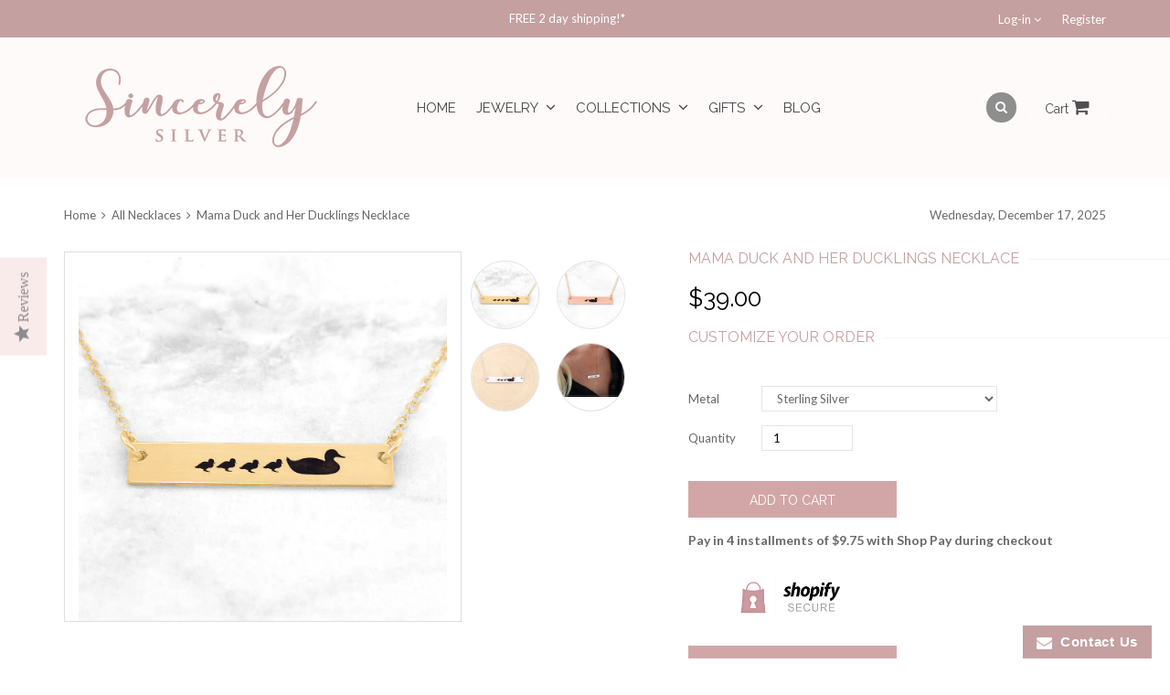

--- FILE ---
content_type: text/html; charset=utf-8
request_url: https://www.sincerelysilver.co/products/mama-duck-and-her-ducklings-necklace
body_size: 28570
content:
<!doctype html>
<!--[if IE 8 ]>    <html lang="en" class="no-js ie8"> <![endif]-->
<!--[if (lt IE 8) ]>    <html lang="en" class="no-js ie7"> <![endif]-->
<!--[if (gt IE 9)|!(IE)]><!--> <html lang="en" class="no-js"> <!--<![endif]-->
<head>
  <!--Facebook Meta Tag-->
  <meta name="facebook-domain-verification" content="pxspub1wv3wn62z1dnaaa6bxr3se4t" />
  <!--End Facebook Meta Tag-->
    
  <link rel="stylesheet" href="https://obscure-escarpment-2240.herokuapp.com/stylesheets/bcpo-front.css">
  <script>var bcpo_product={"id":7915104203,"title":"Mama Duck and Her Ducklings Necklace","handle":"mama-duck-and-her-ducklings-necklace","description":"\u003cp\u003e\u003cspan style=\"font-weight: 400;\"\u003eHere is our pretty bar necklace with a mama duck and her ducklings. It is available in sterling silver, gold, and rose gold, hangs on an 18\" chain, and is part of our \u003c\/span\u003e\u003ca href=\"https:\/\/www.sincerelysilver.co\/collections\/animal-necklaces\" title=\"Animal Necklaces\" target=\"_blank\"\u003e\u003cspan style=\"font-weight: 400;\" mce-data-marked=\"1\"\u003eAnimal Necklaces Collection\u003c\/span\u003e\u003c\/a\u003e\u003cspan style=\"font-weight: 400;\"\u003e. \u003c\/span\u003e\u003c\/p\u003e\n\u003cp\u003e\u003cspan style=\"font-weight: 400;\"\u003eAre you looking for a unique gift for mom? Motherhood is such a difficult job and should be celebrated! Though there are so many great ways to celebrate motherhood, a mother daughter necklace such as this one will commemorate what is really important: the relationships and bonds of family members. \u003c\/span\u003e\u003c\/p\u003e\n\u003cp\u003e\u003cspan style=\"font-weight: 400;\"\u003eWhether you are looking for gifts for mom on Mother’s Day, Christmas gifts for mom, or birthday gifts for mom, this mama duck and her ducklings necklace is a beautiful and elegant gift to give! \u003c\/span\u003e\u003c\/p\u003e\n\u003cp\u003e\u003cspan style=\"font-weight: 400;\"\u003eWith this mama necklace, you can customize the number of ducklings to fit your family to make the perfect gift for your mom! No matter how many ducklings are in your family, a mother duck and ducklings necklace is a wonderful way to celebrate the love that binds a family. \u003c\/span\u003e\u003c\/p\u003e\n\u003cp\u003e \u003c\/p\u003e\n\u003cp\u003e\u003cspan\u003e--------------------\u003c\/span\u003eNECKLACE DETAILS--------------------\u003c\/p\u003e\n\u003cp\u003eSize: 1.25\" Wide\u003cbr\u003eMetal: Sterling Silver, Gold, or Rose Gold\u003cbr\u003eChain: 18\" chain\u003c\/p\u003e\n\u003cp\u003e *If shopping around, please be sure to ask how each piece is produced. Many other products are made with CNC mills which are far less costly and are unable to produce the fine detail that comes from laser cut material*\u003c\/p\u003e\n\u003cp\u003eShipping: Dependent on chosen shipping method.\u003c\/p\u003e\n\u003cp\u003ePlease reach out with any questions you may have!\u003c\/p\u003e\n\u003cp\u003eSee our shop for many more designs! https:\/\/www.sincerelysilver.co\u003c\/p\u003e","published_at":"2016-11-17T16:44:00-07:00","created_at":"2017-01-05T16:37:18-07:00","vendor":"Sincerely Silver","type":"Jewelry","tags":["duck","ducklings","gift for mom","gift for mothers day","mama","mama duck","mama duck necklace","mama necklace","mom","mom necklace","nature","necklace","necklace for mom"],"price":3900,"price_min":3900,"price_max":4900,"available":true,"price_varies":true,"compare_at_price":null,"compare_at_price_min":0,"compare_at_price_max":0,"compare_at_price_varies":false,"variants":[{"id":39368268742769,"title":"Sterling Silver","option1":"Sterling Silver","option2":null,"option3":null,"sku":"","requires_shipping":true,"taxable":true,"featured_image":null,"available":true,"name":"Mama Duck and Her Ducklings Necklace - Sterling Silver","public_title":"Sterling Silver","options":["Sterling Silver"],"price":3900,"weight":0,"compare_at_price":null,"inventory_quantity":22,"inventory_management":"shopify","inventory_policy":"deny","barcode":"","requires_selling_plan":false,"selling_plan_allocations":[]},{"id":39368268775537,"title":"Gold","option1":"Gold","option2":null,"option3":null,"sku":"","requires_shipping":true,"taxable":true,"featured_image":null,"available":true,"name":"Mama Duck and Her Ducklings Necklace - Gold","public_title":"Gold","options":["Gold"],"price":4900,"weight":0,"compare_at_price":null,"inventory_quantity":22,"inventory_management":"shopify","inventory_policy":"deny","barcode":"","requires_selling_plan":false,"selling_plan_allocations":[]},{"id":39368268808305,"title":"Rose Gold","option1":"Rose Gold","option2":null,"option3":null,"sku":"","requires_shipping":true,"taxable":true,"featured_image":null,"available":true,"name":"Mama Duck and Her Ducklings Necklace - Rose Gold","public_title":"Rose Gold","options":["Rose Gold"],"price":4900,"weight":0,"compare_at_price":null,"inventory_quantity":22,"inventory_management":"shopify","inventory_policy":"deny","barcode":"","requires_selling_plan":false,"selling_plan_allocations":[]}],"images":["\/\/www.sincerelysilver.co\/cdn\/shop\/products\/MamaDuckandHerDucklingsNecklace_gold.jpg?v=1621547852","\/\/www.sincerelysilver.co\/cdn\/shop\/products\/MamaDuckandHerDucklingsNecklace_rosegold.jpg?v=1621547857","\/\/www.sincerelysilver.co\/cdn\/shop\/products\/MamaDuckandHerDucklingsNecklace_silver.jpg?v=1621547863","\/\/www.sincerelysilver.co\/cdn\/shop\/products\/duck-and-ducklings-necklace.jpg?v=1621547869"],"featured_image":"\/\/www.sincerelysilver.co\/cdn\/shop\/products\/MamaDuckandHerDucklingsNecklace_gold.jpg?v=1621547852","options":["Metal"],"media":[{"alt":"Mama Duck and Her Ducklings Necklace","id":20735444975729,"position":1,"preview_image":{"aspect_ratio":1.0,"height":2400,"width":2400,"src":"\/\/www.sincerelysilver.co\/cdn\/shop\/products\/MamaDuckandHerDucklingsNecklace_gold.jpg?v=1621547852"},"aspect_ratio":1.0,"height":2400,"media_type":"image","src":"\/\/www.sincerelysilver.co\/cdn\/shop\/products\/MamaDuckandHerDucklingsNecklace_gold.jpg?v=1621547852","width":2400},{"alt":"Mama Duck and Her Ducklings Necklace","id":20735445008497,"position":2,"preview_image":{"aspect_ratio":1.0,"height":2400,"width":2400,"src":"\/\/www.sincerelysilver.co\/cdn\/shop\/products\/MamaDuckandHerDucklingsNecklace_rosegold.jpg?v=1621547857"},"aspect_ratio":1.0,"height":2400,"media_type":"image","src":"\/\/www.sincerelysilver.co\/cdn\/shop\/products\/MamaDuckandHerDucklingsNecklace_rosegold.jpg?v=1621547857","width":2400},{"alt":"Mama Duck and Her Ducklings Necklace","id":20735445041265,"position":3,"preview_image":{"aspect_ratio":1.0,"height":2400,"width":2400,"src":"\/\/www.sincerelysilver.co\/cdn\/shop\/products\/MamaDuckandHerDucklingsNecklace_silver.jpg?v=1621547863"},"aspect_ratio":1.0,"height":2400,"media_type":"image","src":"\/\/www.sincerelysilver.co\/cdn\/shop\/products\/MamaDuckandHerDucklingsNecklace_silver.jpg?v=1621547863","width":2400},{"alt":"Mama Duck and Her Ducklings Necklace","id":40426471537,"position":4,"preview_image":{"aspect_ratio":1.261,"height":1624,"width":2048,"src":"\/\/www.sincerelysilver.co\/cdn\/shop\/products\/duck-and-ducklings-necklace.jpg?v=1621547869"},"aspect_ratio":1.261,"height":1624,"media_type":"image","src":"\/\/www.sincerelysilver.co\/cdn\/shop\/products\/duck-and-ducklings-necklace.jpg?v=1621547869","width":2048}],"requires_selling_plan":false,"selling_plan_groups":[],"content":"\u003cp\u003e\u003cspan style=\"font-weight: 400;\"\u003eHere is our pretty bar necklace with a mama duck and her ducklings. It is available in sterling silver, gold, and rose gold, hangs on an 18\" chain, and is part of our \u003c\/span\u003e\u003ca href=\"https:\/\/www.sincerelysilver.co\/collections\/animal-necklaces\" title=\"Animal Necklaces\" target=\"_blank\"\u003e\u003cspan style=\"font-weight: 400;\" mce-data-marked=\"1\"\u003eAnimal Necklaces Collection\u003c\/span\u003e\u003c\/a\u003e\u003cspan style=\"font-weight: 400;\"\u003e. \u003c\/span\u003e\u003c\/p\u003e\n\u003cp\u003e\u003cspan style=\"font-weight: 400;\"\u003eAre you looking for a unique gift for mom? Motherhood is such a difficult job and should be celebrated! Though there are so many great ways to celebrate motherhood, a mother daughter necklace such as this one will commemorate what is really important: the relationships and bonds of family members. \u003c\/span\u003e\u003c\/p\u003e\n\u003cp\u003e\u003cspan style=\"font-weight: 400;\"\u003eWhether you are looking for gifts for mom on Mother’s Day, Christmas gifts for mom, or birthday gifts for mom, this mama duck and her ducklings necklace is a beautiful and elegant gift to give! \u003c\/span\u003e\u003c\/p\u003e\n\u003cp\u003e\u003cspan style=\"font-weight: 400;\"\u003eWith this mama necklace, you can customize the number of ducklings to fit your family to make the perfect gift for your mom! No matter how many ducklings are in your family, a mother duck and ducklings necklace is a wonderful way to celebrate the love that binds a family. \u003c\/span\u003e\u003c\/p\u003e\n\u003cp\u003e \u003c\/p\u003e\n\u003cp\u003e\u003cspan\u003e--------------------\u003c\/span\u003eNECKLACE DETAILS--------------------\u003c\/p\u003e\n\u003cp\u003eSize: 1.25\" Wide\u003cbr\u003eMetal: Sterling Silver, Gold, or Rose Gold\u003cbr\u003eChain: 18\" chain\u003c\/p\u003e\n\u003cp\u003e *If shopping around, please be sure to ask how each piece is produced. Many other products are made with CNC mills which are far less costly and are unable to produce the fine detail that comes from laser cut material*\u003c\/p\u003e\n\u003cp\u003eShipping: Dependent on chosen shipping method.\u003c\/p\u003e\n\u003cp\u003ePlease reach out with any questions you may have!\u003c\/p\u003e\n\u003cp\u003eSee our shop for many more designs! https:\/\/www.sincerelysilver.co\u003c\/p\u003e"};  var inventory_quantity = [];inventory_quantity.push(100);inventory_quantity.push(43);inventory_quantity.push(48);if(bcpo_product) { for (var i = 0; i < bcpo_product.variants.length; i += 1) { bcpo_product.variants[i].inventory_quantity = inventory_quantity[i]; }}window.bcpo = window.bcpo || {}; bcpo.cart = {"note":null,"attributes":{},"original_total_price":0,"total_price":0,"total_discount":0,"total_weight":0.0,"item_count":0,"items":[],"requires_shipping":false,"currency":"USD","items_subtotal_price":0,"cart_level_discount_applications":[],"checkout_charge_amount":0}; bcpo.ogFormData = FormData;</script>

  <meta name="google-site-verification" content="KIgjgt1biuRtF33TeoceFfWSzLh60iyNpiHK_ZpyZLo" />
  <script type="text/javascript">(function e(){var e=document.createElement("script");e.type="text/javascript",e.async=true,e.src="//staticw2.yotpo.com/LPGenswRM6Ty68sEqxYG8t22Eyi0HGnALJWwYSAk/widget.js";var t=document.getElementsByTagName("script")[0];t.parentNode.insertBefore(e,t)})();</script>
  <meta name="google-site-verification" content="LOMmZO5zQsHQ7_-059McTH14BbQybydTaeWCi3bXbHU" />
  
<!-- Global site tag (gtag.js) - Google Ads: 776751514 -->
<script async src="https://www.googletagmanager.com/gtag/js?id=AW-776751514"></script>
<script>
  window.dataLayer = window.dataLayer || [];
  function gtag(){dataLayer.push(arguments);}
  gtag('js', new Date());

  gtag('config', 'AW-776751514');
</script>


<script>
  gtag('event', 'page_view', {
    'send_to': 'AW-791125244',
	'ecomm_pagetype': 'product',
	
	'ecomm_prodid': 'shopify_US_7915104203_39368268742769',
	
	'ecomm_totalvalue': 39.00
  });
</script>

  <meta name="google-site-verification" content="-bpKa-Jx7O8JSoesqKJ61WhgQK1Ct51i-XNH3snGXpo" />
  
  
  
  
  
  <meta charset="UTF-8">
  <meta http-equiv="Content-Type" content="text/html; charset=utf-8">
  <meta name="viewport" content="width=device-width, initial-scale=1, minimum-scale=1, maximum-scale=1" />
  <link rel="canonical" href="https://www.sincerelysilver.co/products/mama-duck-and-her-ducklings-necklace" />
  
  <meta name="description" content="Here is our pretty bar necklace with a mama duck and her ducklings. It is available in sterling silver, gold, and rose gold, hangs on an 18&quot; chain, and is part of our Animal Necklaces Collection. Are you looking for a unique gift for mom? Motherhood is such a difficult job and should be celebrated! Though there are so " />
  
  
  <title>Mama Duck and Her Ducklings Necklace | Sincerely Silver</title>
  
  

<meta property="og:url" content="https://www.sincerelysilver.co/products/mama-duck-and-her-ducklings-necklace" />
<meta property="og:title" content="Mama Duck and Her Ducklings Necklace" />
<meta property="og:description" content="Here is our pretty bar necklace with a mama duck and her ducklings. It is available in sterling silver, gold, and rose gold, hangs on an 18&quot; chain, and is part of our Animal Necklaces Collection. Are you looking for a unique gift for mom? Motherhood is such a difficult job and should be celebrated! Though there are so many great ways to celebrate motherhood, a mother daughter necklace such as this one will commemorate what is really important: the relationships and bonds of family members. Whether you are looking for gifts for mom on Mother’s Day, Christmas gifts for mom," />
<meta property="og:image" content="//www.sincerelysilver.co/cdn/shop/products/MamaDuckandHerDucklingsNecklace_gold_medium.jpg?v=1621547852" />

  
  <link href="//fonts.googleapis.com/css?family=Raleway:300italic,400italic,600italic,700italic,800italic,400,300,600,700,800&subset=cyrillic-ext,greek-ext,latin,latin-ext,cyrillic,greek,vietnamese" rel='stylesheet' type='text/css'>
  
  
  <link href="//fonts.googleapis.com/css?family=Lato:300italic,400italic,600italic,700italic,800italic,400,300,600,700,800&subset=cyrillic-ext,greek-ext,latin,latin-ext,cyrillic,greek,vietnamese" rel='stylesheet' type='text/css'>
  
  <link href="//maxcdn.bootstrapcdn.com/font-awesome/4.2.0/css/font-awesome.min.css" rel="stylesheet" type="text/css" media="all" />
  <link href="//www.sincerelysilver.co/cdn/shop/t/6/assets/jquery.plugins.min.scss.css?v=91470460681381823471700861778" rel="stylesheet" type="text/css" media="all" />
  
  <link href="//www.sincerelysilver.co/cdn/shop/t/6/assets/bootstrap.min.3x.css?v=24174860933852969431629471925" rel="stylesheet" type="text/css" media="all" />
  <link href="//www.sincerelysilver.co/cdn/shop/t/6/assets/rt.global.scss.css?v=4713233634105650821629472001" rel="stylesheet" type="text/css" media="all" />
  <link href="//www.sincerelysilver.co/cdn/shop/t/6/assets/rt.style.scss.css?v=183796337860563350171700861778" rel="stylesheet" type="text/css" media="all" />
  <link href="//www.sincerelysilver.co/cdn/shop/t/6/assets/rt.media.scss.css?v=123684991872660191141629472001" rel="stylesheet" type="text/css" media="all" />
  <link href="//www.sincerelysilver.co/cdn/shop/t/6/assets/custom.css?v=93291940628457005451629471931" rel="stylesheet" type="text/css" media="all" />
  <script>
  window.allow_direct_cart = true;
  window.general_font_size = 13;
  window.video_heading_size = 60;
  window.video_caption_size = 30;
  window.slideshow_heading_size = 60;
  window.slideshow_caption_size = 30;
  window.slideshow_auto = true;
  window.show_slideshow_dots = false;
  window.slideshow_interval = 5000;
  window.contact_zoom = 17;
  window.contact_scroll = false;
  window.contact_type = 'ROADMAP';
  window.contact_address = '227 Nguyễn Văn Cừ, phường 4, Ho Chi Minh City, Vietnam';
  window.contact_icon = '//www.sincerelysilver.co/cdn/shop/t/6/assets/icon-gmap.png?v=52219705671100160611629471943';
  window.header_style = 'style_3';
  window.notify_ie8_page = '';
  window.viewmore_image_display = 'below';
  window.productspg_featured_style = 'carousel';
  window.productspg_featured_scroll = true;
  window.featured_products_home_style = 'none';
  window.featured_products_home_scroll = true;
  window.header_style = 'style_3';
  window.show_slideshow = 'flexslider';
  window.main_image_display = 'both';
  window.header_search_ajax = true;
  window.header_sticky = false;
  window.loader_gif = '//www.sincerelysilver.co/cdn/shop/t/6/assets/loader.gif?v=34198174469123098041629471959';
  window.blank_gif = '//www.sincerelysilver.co/cdn/shop/t/6/assets/blank.gif?v=164826798765693215961629471923';
  window.auto_expand = false;
  window.show_multiple_currencies = false;
  window.money_format = "${{amount}}";
  window.currency_format = "";
  function initMegaMenu(){
    
    var fixMegaMenuPosition = function() {
      jQuery('.mega_menu.custom_width').each(function(index, value) {
        var custom_menu = jQuery(this),
            col_width = 200,
            maxcol = 3,
            col = 1;
        var nchild = custom_menu.find('>ul.dropdown-menu').children('li.dropdown-parent-submenu').length;
        if ( Math.ceil(nchild / maxcol) > 1 ) {
          col = 3;
        } else {
          col = nchild;
        }
        var cal_width = col_width * col + col*15 +10;
        custom_menu.find('>ul.dropdown-menu').css({'width':cal_width + 'px'});
      });
    }
    fixMegaMenuPosition();
    var fixMegaMenuPositionFullWidth = function() {
      jQuery('.mega_menu.full_width').each(function(index, value) {
        var _container_offet = jQuery('.navigation_wrapper').offset();
        var _cur_offset = jQuery(value).offset();
        var _margin_left = _cur_offset.left - _container_offet.left;
        _margin_left = _margin_left - (jQuery('.navigation_wrapper').outerWidth() - jQuery('.navigation_wrapper').width()) / 2;
        jQuery(value).find('>ul.dropdown-menu').css('width', jQuery('.navigation_wrapper').width()).css('left', '-' + _margin_left + 'px');
      });
    }
    _onresize( fixMegaMenuPositionFullWidth );
    fixMegaMenuPositionFullWidth();
    jQuery('.mega_menu.full_width').on('hover', function() {
      var _container_offet = jQuery('.navigation_wrapper').offset();
      var _cur_offset = jQuery(this).offset();
      var _margin_left = _cur_offset.left - _container_offet.left;
      _margin_left = _margin_left - (jQuery('.navigation_wrapper').outerWidth() - jQuery('.navigation_wrapper').width()) / 2;
      jQuery(this).find('>ul.dropdown-menu').css('width', jQuery('.navigation_wrapper').width()).css('left', '-' + _margin_left + 'px');
    });
  }
  function _onresize( f ) {
    jQuery(window).on( 'resize', f );
  }
</script>

  
  
  <script src="//www.sincerelysilver.co/cdn/shop/t/6/assets/jquery-1.8.2.min.js?v=180877710580493450281629471946" type="text/javascript"></script>  
  <script src="//www.sincerelysilver.co/cdn/shop/t/6/assets/jquery.easing.1.3.js?v=183302368868080250061629471951" type="text/javascript"></script>
  
  
  <script src="//www.sincerelysilver.co/cdn/shop/t/6/assets/bootstrap.min.3x.js?v=176550150971748212101629471925" type="text/javascript"></script>
  <script src="//www.sincerelysilver.co/cdn/shop/t/6/assets/modernizr.js?v=1227118485511592161629471962" type="text/javascript"></script>
  
  <script>window.performance && window.performance.mark && window.performance.mark('shopify.content_for_header.start');</script><meta name="google-site-verification" content="LOMmZO5zQsHQ7_-059McTH14BbQybydTaeWCi3bXbHU">
<meta id="shopify-digital-wallet" name="shopify-digital-wallet" content="/16074913/digital_wallets/dialog">
<meta name="shopify-checkout-api-token" content="056a1896ae61406bb3bd2400520e40e6">
<meta id="in-context-paypal-metadata" data-shop-id="16074913" data-venmo-supported="false" data-environment="production" data-locale="en_US" data-paypal-v4="true" data-currency="USD">
<link rel="alternate" hreflang="x-default" href="https://www.sincerelysilver.co/products/mama-duck-and-her-ducklings-necklace">
<link rel="alternate" hreflang="en-CA" href="https://www.sincerelysilver.co/en-ca/products/mama-duck-and-her-ducklings-necklace">
<link rel="alternate" type="application/json+oembed" href="https://www.sincerelysilver.co/products/mama-duck-and-her-ducklings-necklace.oembed">
<script async="async" src="/checkouts/internal/preloads.js?locale=en-US"></script>
<link rel="preconnect" href="https://shop.app" crossorigin="anonymous">
<script async="async" src="https://shop.app/checkouts/internal/preloads.js?locale=en-US&shop_id=16074913" crossorigin="anonymous"></script>
<script id="apple-pay-shop-capabilities" type="application/json">{"shopId":16074913,"countryCode":"US","currencyCode":"USD","merchantCapabilities":["supports3DS"],"merchantId":"gid:\/\/shopify\/Shop\/16074913","merchantName":"Sincerely Silver","requiredBillingContactFields":["postalAddress","email"],"requiredShippingContactFields":["postalAddress","email"],"shippingType":"shipping","supportedNetworks":["visa","masterCard","amex","discover","elo","jcb"],"total":{"type":"pending","label":"Sincerely Silver","amount":"1.00"},"shopifyPaymentsEnabled":true,"supportsSubscriptions":true}</script>
<script id="shopify-features" type="application/json">{"accessToken":"056a1896ae61406bb3bd2400520e40e6","betas":["rich-media-storefront-analytics"],"domain":"www.sincerelysilver.co","predictiveSearch":true,"shopId":16074913,"locale":"en"}</script>
<script>var Shopify = Shopify || {};
Shopify.shop = "sincerely-silver.myshopify.com";
Shopify.locale = "en";
Shopify.currency = {"active":"USD","rate":"1.0"};
Shopify.country = "US";
Shopify.theme = {"name":"queen-v1-2 | Bold Options | Aug.20.21","id":120475353201,"schema_name":null,"schema_version":null,"theme_store_id":null,"role":"main"};
Shopify.theme.handle = "null";
Shopify.theme.style = {"id":null,"handle":null};
Shopify.cdnHost = "www.sincerelysilver.co/cdn";
Shopify.routes = Shopify.routes || {};
Shopify.routes.root = "/";</script>
<script type="module">!function(o){(o.Shopify=o.Shopify||{}).modules=!0}(window);</script>
<script>!function(o){function n(){var o=[];function n(){o.push(Array.prototype.slice.apply(arguments))}return n.q=o,n}var t=o.Shopify=o.Shopify||{};t.loadFeatures=n(),t.autoloadFeatures=n()}(window);</script>
<script>
  window.ShopifyPay = window.ShopifyPay || {};
  window.ShopifyPay.apiHost = "shop.app\/pay";
  window.ShopifyPay.redirectState = null;
</script>
<script id="shop-js-analytics" type="application/json">{"pageType":"product"}</script>
<script defer="defer" async type="module" src="//www.sincerelysilver.co/cdn/shopifycloud/shop-js/modules/v2/client.init-shop-cart-sync_DGjqyID6.en.esm.js"></script>
<script defer="defer" async type="module" src="//www.sincerelysilver.co/cdn/shopifycloud/shop-js/modules/v2/chunk.common_CM5e3XYf.esm.js"></script>
<script type="module">
  await import("//www.sincerelysilver.co/cdn/shopifycloud/shop-js/modules/v2/client.init-shop-cart-sync_DGjqyID6.en.esm.js");
await import("//www.sincerelysilver.co/cdn/shopifycloud/shop-js/modules/v2/chunk.common_CM5e3XYf.esm.js");

  window.Shopify.SignInWithShop?.initShopCartSync?.({"fedCMEnabled":true,"windoidEnabled":true});

</script>
<script>
  window.Shopify = window.Shopify || {};
  if (!window.Shopify.featureAssets) window.Shopify.featureAssets = {};
  window.Shopify.featureAssets['shop-js'] = {"shop-cart-sync":["modules/v2/client.shop-cart-sync_DS_n0f7A.en.esm.js","modules/v2/chunk.common_CM5e3XYf.esm.js"],"shop-button":["modules/v2/client.shop-button_CNT-NO5k.en.esm.js","modules/v2/chunk.common_CM5e3XYf.esm.js"],"init-fed-cm":["modules/v2/client.init-fed-cm_iCBVkvTB.en.esm.js","modules/v2/chunk.common_CM5e3XYf.esm.js"],"shop-cash-offers":["modules/v2/client.shop-cash-offers_Bicqpat5.en.esm.js","modules/v2/chunk.common_CM5e3XYf.esm.js","modules/v2/chunk.modal_Dl937Oy4.esm.js"],"avatar":["modules/v2/client.avatar_BTnouDA3.en.esm.js"],"init-windoid":["modules/v2/client.init-windoid_BqfVjynn.en.esm.js","modules/v2/chunk.common_CM5e3XYf.esm.js"],"init-shop-email-lookup-coordinator":["modules/v2/client.init-shop-email-lookup-coordinator_CrkkCzDo.en.esm.js","modules/v2/chunk.common_CM5e3XYf.esm.js"],"shop-toast-manager":["modules/v2/client.shop-toast-manager_HMMtSVHE.en.esm.js","modules/v2/chunk.common_CM5e3XYf.esm.js"],"pay-button":["modules/v2/client.pay-button_B57g7222.en.esm.js","modules/v2/chunk.common_CM5e3XYf.esm.js"],"shop-login-button":["modules/v2/client.shop-login-button_CZKuy_To.en.esm.js","modules/v2/chunk.common_CM5e3XYf.esm.js","modules/v2/chunk.modal_Dl937Oy4.esm.js"],"init-shop-cart-sync":["modules/v2/client.init-shop-cart-sync_DGjqyID6.en.esm.js","modules/v2/chunk.common_CM5e3XYf.esm.js"],"init-customer-accounts":["modules/v2/client.init-customer-accounts_CxJ7KIEv.en.esm.js","modules/v2/client.shop-login-button_CZKuy_To.en.esm.js","modules/v2/chunk.common_CM5e3XYf.esm.js","modules/v2/chunk.modal_Dl937Oy4.esm.js"],"init-shop-for-new-customer-accounts":["modules/v2/client.init-shop-for-new-customer-accounts_BDK66bKM.en.esm.js","modules/v2/client.shop-login-button_CZKuy_To.en.esm.js","modules/v2/chunk.common_CM5e3XYf.esm.js","modules/v2/chunk.modal_Dl937Oy4.esm.js"],"lead-capture":["modules/v2/client.lead-capture_QF_QcTqn.en.esm.js","modules/v2/chunk.common_CM5e3XYf.esm.js","modules/v2/chunk.modal_Dl937Oy4.esm.js"],"shop-follow-button":["modules/v2/client.shop-follow-button_Cgw6zD7w.en.esm.js","modules/v2/chunk.common_CM5e3XYf.esm.js","modules/v2/chunk.modal_Dl937Oy4.esm.js"],"checkout-modal":["modules/v2/client.checkout-modal_r-P2WYUC.en.esm.js","modules/v2/chunk.common_CM5e3XYf.esm.js","modules/v2/chunk.modal_Dl937Oy4.esm.js"],"init-customer-accounts-sign-up":["modules/v2/client.init-customer-accounts-sign-up_fcc8iru1.en.esm.js","modules/v2/client.shop-login-button_CZKuy_To.en.esm.js","modules/v2/chunk.common_CM5e3XYf.esm.js","modules/v2/chunk.modal_Dl937Oy4.esm.js"],"shop-login":["modules/v2/client.shop-login_CJN-CB3q.en.esm.js","modules/v2/chunk.common_CM5e3XYf.esm.js","modules/v2/chunk.modal_Dl937Oy4.esm.js"],"payment-terms":["modules/v2/client.payment-terms_C8iL647G.en.esm.js","modules/v2/chunk.common_CM5e3XYf.esm.js","modules/v2/chunk.modal_Dl937Oy4.esm.js"]};
</script>
<script>(function() {
  var isLoaded = false;
  function asyncLoad() {
    if (isLoaded) return;
    isLoaded = true;
    var urls = ["https:\/\/chimpstatic.com\/mcjs-connected\/js\/users\/3c594dc92e6feda695eef01e6\/dc52a3e397ac42dea729550b6.js?shop=sincerely-silver.myshopify.com","https:\/\/www.improvedcontactform.com\/icf.js?shop=sincerely-silver.myshopify.com","\/\/staticw2.yotpo.com\/LPGenswRM6Ty68sEqxYG8t22Eyi0HGnALJWwYSAk\/widget.js?shop=sincerely-silver.myshopify.com","https:\/\/cdn.nfcube.com\/instafeed-59a26127cbbfbdd90b388edb8a020b34.js?shop=sincerely-silver.myshopify.com"];
    for (var i = 0; i < urls.length; i++) {
      var s = document.createElement('script');
      s.type = 'text/javascript';
      s.async = true;
      s.src = urls[i];
      var x = document.getElementsByTagName('script')[0];
      x.parentNode.insertBefore(s, x);
    }
  };
  if(window.attachEvent) {
    window.attachEvent('onload', asyncLoad);
  } else {
    window.addEventListener('load', asyncLoad, false);
  }
})();</script>
<script id="__st">var __st={"a":16074913,"offset":-25200,"reqid":"92c47d1c-ed09-44c7-9338-bc7e9d1f58df-1766037091","pageurl":"www.sincerelysilver.co\/products\/mama-duck-and-her-ducklings-necklace","u":"1d63d9193f70","p":"product","rtyp":"product","rid":7915104203};</script>
<script>window.ShopifyPaypalV4VisibilityTracking = true;</script>
<script id="captcha-bootstrap">!function(){'use strict';const t='contact',e='account',n='new_comment',o=[[t,t],['blogs',n],['comments',n],[t,'customer']],c=[[e,'customer_login'],[e,'guest_login'],[e,'recover_customer_password'],[e,'create_customer']],r=t=>t.map((([t,e])=>`form[action*='/${t}']:not([data-nocaptcha='true']) input[name='form_type'][value='${e}']`)).join(','),a=t=>()=>t?[...document.querySelectorAll(t)].map((t=>t.form)):[];function s(){const t=[...o],e=r(t);return a(e)}const i='password',u='form_key',d=['recaptcha-v3-token','g-recaptcha-response','h-captcha-response',i],f=()=>{try{return window.sessionStorage}catch{return}},m='__shopify_v',_=t=>t.elements[u];function p(t,e,n=!1){try{const o=window.sessionStorage,c=JSON.parse(o.getItem(e)),{data:r}=function(t){const{data:e,action:n}=t;return t[m]||n?{data:e,action:n}:{data:t,action:n}}(c);for(const[e,n]of Object.entries(r))t.elements[e]&&(t.elements[e].value=n);n&&o.removeItem(e)}catch(o){console.error('form repopulation failed',{error:o})}}const l='form_type',E='cptcha';function T(t){t.dataset[E]=!0}const w=window,h=w.document,L='Shopify',v='ce_forms',y='captcha';let A=!1;((t,e)=>{const n=(g='f06e6c50-85a8-45c8-87d0-21a2b65856fe',I='https://cdn.shopify.com/shopifycloud/storefront-forms-hcaptcha/ce_storefront_forms_captcha_hcaptcha.v1.5.2.iife.js',D={infoText:'Protected by hCaptcha',privacyText:'Privacy',termsText:'Terms'},(t,e,n)=>{const o=w[L][v],c=o.bindForm;if(c)return c(t,g,e,D).then(n);var r;o.q.push([[t,g,e,D],n]),r=I,A||(h.body.append(Object.assign(h.createElement('script'),{id:'captcha-provider',async:!0,src:r})),A=!0)});var g,I,D;w[L]=w[L]||{},w[L][v]=w[L][v]||{},w[L][v].q=[],w[L][y]=w[L][y]||{},w[L][y].protect=function(t,e){n(t,void 0,e),T(t)},Object.freeze(w[L][y]),function(t,e,n,w,h,L){const[v,y,A,g]=function(t,e,n){const i=e?o:[],u=t?c:[],d=[...i,...u],f=r(d),m=r(i),_=r(d.filter((([t,e])=>n.includes(e))));return[a(f),a(m),a(_),s()]}(w,h,L),I=t=>{const e=t.target;return e instanceof HTMLFormElement?e:e&&e.form},D=t=>v().includes(t);t.addEventListener('submit',(t=>{const e=I(t);if(!e)return;const n=D(e)&&!e.dataset.hcaptchaBound&&!e.dataset.recaptchaBound,o=_(e),c=g().includes(e)&&(!o||!o.value);(n||c)&&t.preventDefault(),c&&!n&&(function(t){try{if(!f())return;!function(t){const e=f();if(!e)return;const n=_(t);if(!n)return;const o=n.value;o&&e.removeItem(o)}(t);const e=Array.from(Array(32),(()=>Math.random().toString(36)[2])).join('');!function(t,e){_(t)||t.append(Object.assign(document.createElement('input'),{type:'hidden',name:u})),t.elements[u].value=e}(t,e),function(t,e){const n=f();if(!n)return;const o=[...t.querySelectorAll(`input[type='${i}']`)].map((({name:t})=>t)),c=[...d,...o],r={};for(const[a,s]of new FormData(t).entries())c.includes(a)||(r[a]=s);n.setItem(e,JSON.stringify({[m]:1,action:t.action,data:r}))}(t,e)}catch(e){console.error('failed to persist form',e)}}(e),e.submit())}));const S=(t,e)=>{t&&!t.dataset[E]&&(n(t,e.some((e=>e===t))),T(t))};for(const o of['focusin','change'])t.addEventListener(o,(t=>{const e=I(t);D(e)&&S(e,y())}));const B=e.get('form_key'),M=e.get(l),P=B&&M;t.addEventListener('DOMContentLoaded',(()=>{const t=y();if(P)for(const e of t)e.elements[l].value===M&&p(e,B);[...new Set([...A(),...v().filter((t=>'true'===t.dataset.shopifyCaptcha))])].forEach((e=>S(e,t)))}))}(h,new URLSearchParams(w.location.search),n,t,e,['guest_login'])})(!0,!0)}();</script>
<script integrity="sha256-52AcMU7V7pcBOXWImdc/TAGTFKeNjmkeM1Pvks/DTgc=" data-source-attribution="shopify.loadfeatures" defer="defer" src="//www.sincerelysilver.co/cdn/shopifycloud/storefront/assets/storefront/load_feature-81c60534.js" crossorigin="anonymous"></script>
<script crossorigin="anonymous" defer="defer" src="//www.sincerelysilver.co/cdn/shopifycloud/storefront/assets/shopify_pay/storefront-65b4c6d7.js?v=20250812"></script>
<script data-source-attribution="shopify.dynamic_checkout.dynamic.init">var Shopify=Shopify||{};Shopify.PaymentButton=Shopify.PaymentButton||{isStorefrontPortableWallets:!0,init:function(){window.Shopify.PaymentButton.init=function(){};var t=document.createElement("script");t.src="https://www.sincerelysilver.co/cdn/shopifycloud/portable-wallets/latest/portable-wallets.en.js",t.type="module",document.head.appendChild(t)}};
</script>
<script data-source-attribution="shopify.dynamic_checkout.buyer_consent">
  function portableWalletsHideBuyerConsent(e){var t=document.getElementById("shopify-buyer-consent"),n=document.getElementById("shopify-subscription-policy-button");t&&n&&(t.classList.add("hidden"),t.setAttribute("aria-hidden","true"),n.removeEventListener("click",e))}function portableWalletsShowBuyerConsent(e){var t=document.getElementById("shopify-buyer-consent"),n=document.getElementById("shopify-subscription-policy-button");t&&n&&(t.classList.remove("hidden"),t.removeAttribute("aria-hidden"),n.addEventListener("click",e))}window.Shopify?.PaymentButton&&(window.Shopify.PaymentButton.hideBuyerConsent=portableWalletsHideBuyerConsent,window.Shopify.PaymentButton.showBuyerConsent=portableWalletsShowBuyerConsent);
</script>
<script>
  function portableWalletsCleanup(e){e&&e.src&&console.error("Failed to load portable wallets script "+e.src);var t=document.querySelectorAll("shopify-accelerated-checkout .shopify-payment-button__skeleton, shopify-accelerated-checkout-cart .wallet-cart-button__skeleton"),e=document.getElementById("shopify-buyer-consent");for(let e=0;e<t.length;e++)t[e].remove();e&&e.remove()}function portableWalletsNotLoadedAsModule(e){e instanceof ErrorEvent&&"string"==typeof e.message&&e.message.includes("import.meta")&&"string"==typeof e.filename&&e.filename.includes("portable-wallets")&&(window.removeEventListener("error",portableWalletsNotLoadedAsModule),window.Shopify.PaymentButton.failedToLoad=e,"loading"===document.readyState?document.addEventListener("DOMContentLoaded",window.Shopify.PaymentButton.init):window.Shopify.PaymentButton.init())}window.addEventListener("error",portableWalletsNotLoadedAsModule);
</script>

<script type="module" src="https://www.sincerelysilver.co/cdn/shopifycloud/portable-wallets/latest/portable-wallets.en.js" onError="portableWalletsCleanup(this)" crossorigin="anonymous"></script>
<script nomodule>
  document.addEventListener("DOMContentLoaded", portableWalletsCleanup);
</script>

<link id="shopify-accelerated-checkout-styles" rel="stylesheet" media="screen" href="https://www.sincerelysilver.co/cdn/shopifycloud/portable-wallets/latest/accelerated-checkout-backwards-compat.css" crossorigin="anonymous">
<style id="shopify-accelerated-checkout-cart">
        #shopify-buyer-consent {
  margin-top: 1em;
  display: inline-block;
  width: 100%;
}

#shopify-buyer-consent.hidden {
  display: none;
}

#shopify-subscription-policy-button {
  background: none;
  border: none;
  padding: 0;
  text-decoration: underline;
  font-size: inherit;
  cursor: pointer;
}

#shopify-subscription-policy-button::before {
  box-shadow: none;
}

      </style>

<script>window.performance && window.performance.mark && window.performance.mark('shopify.content_for_header.end');</script>

<script>
    window.BOLD = window.BOLD || {};
    window.BOLD.options = {settings: {v1_variant_mode : true, hybrid_fix_auto_insert_inputs: true}};
</script>
<script>window.BOLD = window.BOLD || {};
    window.BOLD.common = window.BOLD.common || {};
    window.BOLD.common.Shopify = window.BOLD.common.Shopify || {};
    window.BOLD.common.Shopify.shop = {
      domain: 'www.sincerelysilver.co',
      permanent_domain: 'sincerely-silver.myshopify.com',
      url: 'https://www.sincerelysilver.co',
      secure_url: 'https://www.sincerelysilver.co',
      money_format: "${{amount}}",
      currency: "USD"
    };
    window.BOLD.common.Shopify.customer = {
      id: null,
      tags: null,
    };
    window.BOLD.common.Shopify.cart = {"note":null,"attributes":{},"original_total_price":0,"total_price":0,"total_discount":0,"total_weight":0.0,"item_count":0,"items":[],"requires_shipping":false,"currency":"USD","items_subtotal_price":0,"cart_level_discount_applications":[],"checkout_charge_amount":0};
    window.BOLD.common.template = 'product';window.BOLD.common.Shopify.formatMoney = function(money, format) {
        function n(t, e) {
            return "undefined" == typeof t ? e : t
        }
        function r(t, e, r, i) {
            if (e = n(e, 2),
                r = n(r, ","),
                i = n(i, "."),
            isNaN(t) || null == t)
                return 0;
            t = (t / 100).toFixed(e);
            var o = t.split(".")
                , a = o[0].replace(/(\d)(?=(\d\d\d)+(?!\d))/g, "$1" + r)
                , s = o[1] ? i + o[1] : "";
            return a + s
        }
        "string" == typeof money && (money = money.replace(".", ""));
        var i = ""
            , o = /\{\{\s*(\w+)\s*\}\}/
            , a = format || window.BOLD.common.Shopify.shop.money_format || window.Shopify.money_format || "$ {{ amount }}";
        switch (a.match(o)[1]) {
            case "amount":
                i = r(money, 2, ",", ".");
                break;
            case "amount_no_decimals":
                i = r(money, 0, ",", ".");
                break;
            case "amount_with_comma_separator":
                i = r(money, 2, ".", ",");
                break;
            case "amount_no_decimals_with_comma_separator":
                i = r(money, 0, ".", ",");
                break;
            case "amount_with_space_separator":
                i = r(money, 2, " ", ",");
                break;
            case "amount_no_decimals_with_space_separator":
                i = r(money, 0, " ", ",");
                break;
            case "amount_with_apostrophe_separator":
                i = r(money, 2, "'", ".");
                break;
        }
        return a.replace(o, i);
    };
    window.BOLD.common.Shopify.saveProduct = function (handle, product) {
      if (typeof handle === 'string' && typeof window.BOLD.common.Shopify.products[handle] === 'undefined') {
        if (typeof product === 'number') {
          window.BOLD.common.Shopify.handles[product] = handle;
          product = { id: product };
        }
        window.BOLD.common.Shopify.products[handle] = product;
      }
    };
    window.BOLD.common.Shopify.saveVariant = function (variant_id, variant) {
      if (typeof variant_id === 'number' && typeof window.BOLD.common.Shopify.variants[variant_id] === 'undefined') {
        window.BOLD.common.Shopify.variants[variant_id] = variant;
      }
    };window.BOLD.common.Shopify.products = window.BOLD.common.Shopify.products || {};
    window.BOLD.common.Shopify.variants = window.BOLD.common.Shopify.variants || {};
    window.BOLD.common.Shopify.handles = window.BOLD.common.Shopify.handles || {};window.BOLD.common.Shopify.handle = "mama-duck-and-her-ducklings-necklace"
window.BOLD.common.Shopify.saveProduct("mama-duck-and-her-ducklings-necklace", 7915104203);window.BOLD.common.Shopify.saveVariant(39368268742769, { product_id: 7915104203, product_handle: "mama-duck-and-her-ducklings-necklace", price: 3900, group_id: '', csp_metafield: {}});window.BOLD.common.Shopify.saveVariant(39368268775537, { product_id: 7915104203, product_handle: "mama-duck-and-her-ducklings-necklace", price: 4900, group_id: '', csp_metafield: {}});window.BOLD.common.Shopify.saveVariant(39368268808305, { product_id: 7915104203, product_handle: "mama-duck-and-her-ducklings-necklace", price: 4900, group_id: '', csp_metafield: {}});window.BOLD.apps_installed = {"Product Options":2} || {};window.BOLD.common.Shopify.metafields = window.BOLD.common.Shopify.metafields || {};window.BOLD.common.Shopify.metafields["bold_rp"] = {};window.BOLD.common.Shopify.metafields["bold_csp_defaults"] = {};window.BOLD.common.cacheParams = window.BOLD.common.cacheParams || {};
</script>

<script>
    window.BOLD.common.cacheParams.options = 1765541974;
</script>
<link href="//www.sincerelysilver.co/cdn/shop/t/6/assets/bold-options.css?v=60688734553589886091691449969" rel="stylesheet" type="text/css" media="all" />
<script defer src="https://options.shopapps.site/js/options.js"></script>

<!--pinterest image button-->  
<script async defer data-pin-hover="true" data-pin-tall="true" data-pin-round="true" data-pin-save="false" src="//assets.pinterest.com/js/pinit.js"></script>
  
  
<!--Gem_Page_Header_Script-->
<!-- "snippets/gem-app-header-scripts.liquid" was not rendered, the associated app was uninstalled -->
<!--End_Gem_Page_Header_Script-->
  
  <!--Share A Sale Script-->
  <script src="https://www.dwin1.com/19038.js" type="text/javascript" defer="defer"></script>
  <!--End Share A Sale Script-->
  
  <!--Old Share A Sale Script-->
<script>var shareasaleShopifySSCID=shareasaleShopifyGetParameterByName("sscid");function shareasaleShopifySetCookie(e,a,o,i,r){if(e&&a){var s,S=i?"; path="+i:"",h=r?"; domain="+r:"",t="";o&&((s=new Date).setTime(s.getTime()+o),t="; expires="+s.toUTCString()),document.cookie=e+"="+a+t+S+h}}function shareasaleShopifyGetParameterByName(e,a){a||(a=window.location.href),e=e.replace(/[\[\]]/g,"\\$&");var o=new RegExp("[?&]"+e+"(=([^&#]*)|&|#|$)").exec(a);return o?o[2]?decodeURIComponent(o[2].replace(/\+/g," ")):"":null}shareasaleShopifySSCID&&shareasaleShopifySetCookie("shareasaleShopifySSCID",shareasaleShopifySSCID,94670778e4,"/");</script>
	<!--End Old Share A Sale Script-->
  
<!-- GSSTART Image swap. Do not change -->
<script  type="text/javascript">
  gsCollection = {
                                         'silver-mountain-necklace' : [ 
                 "//www.sincerelysilver.co/cdn/shop/products/mountain-necklace-silver_256x.jpg?v=1666897339",  "//www.sincerelysilver.co/cdn/shop/products/silver-mountain-necklace_256x.jpg?v=1666897201", 
                ],
                                              'mama-bear-and-cub-necklace' : [ 
                 "//www.sincerelysilver.co/cdn/shop/products/Mama_Bear_silver_close_256x.jpg?v=1522046839",  "//www.sincerelysilver.co/cdn/shop/products/Mama_Bear_silver_angle_256x.jpg?v=1522046839", 
                ],
                                              'coordinates-necklace-personalized-location-necklace' : [ 
                 "//www.sincerelysilver.co/cdn/shop/products/CoordinatesNecklace-PersonalizedLocationNecklace_256x.jpg?v=1603397496",  "//www.sincerelysilver.co/cdn/shop/products/CoordinatesNecklace-PersonalizedLocationNecklace3_256x.jpg?v=1603397504", 
                ],
                                              'infinity-necklace-anniversary-necklace' : [ 
                 "//www.sincerelysilver.co/cdn/shop/products/Infinity_Necklace_-_Anniversary_Necklace_256x.jpg?v=1583528964",  "//www.sincerelysilver.co/cdn/shop/products/Date_Infinity_Necklace_-_Anniversary_Necklace_256x.jpg?v=1583528959", 
                ],
                                              'rose-gold-mama-bear-necklace' : [ 
                 "//www.sincerelysilver.co/cdn/shop/products/Mama_Bear_Cub_RG_2_c3bec2cd-efb5-4b14-b8d2-3278fcb16d6d_256x.jpg?v=1522047191",  "//www.sincerelysilver.co/cdn/shop/products/Mama_Bear_Cub_RG_2_256x.jpg?v=1522047191", 
                ],
                                              'personalized-mom-necklace' : [ 
                 "//www.sincerelysilver.co/cdn/shop/files/gold-mama-necklace_256x.jpg?v=1683567183",  "//www.sincerelysilver.co/cdn/shop/files/mama-necklace_256x.jpg?v=1683567131", 
                ],
                                              'tiny-birth-flower-disc-necklace' : [ 
                 "//www.sincerelysilver.co/cdn/shop/products/Tiny-Birth-Flower-Disc-Necklace-2_256x.jpg?v=1673468220",  "//www.sincerelysilver.co/cdn/shop/products/Tiny-Birth-Flower-Disc-Necklace-6_256x.jpg?v=1673468254", 
                ],
                                              'custom-sound-wave-necklace' : [ 
                 "//www.sincerelysilver.co/cdn/shop/products/CustomSoundWaveNecklace-gold_256x.jpg?v=1621536601",  "//www.sincerelysilver.co/cdn/shop/products/CustomSoundWaveNecklace-silver_256x.jpg?v=1621536605", 
                ],
                                 };
</script>
 
<!-- Image swap code end. Do not change GSEND -->
<link href="https://monorail-edge.shopifysvc.com" rel="dns-prefetch">
<script>(function(){if ("sendBeacon" in navigator && "performance" in window) {try {var session_token_from_headers = performance.getEntriesByType('navigation')[0].serverTiming.find(x => x.name == '_s').description;} catch {var session_token_from_headers = undefined;}var session_cookie_matches = document.cookie.match(/_shopify_s=([^;]*)/);var session_token_from_cookie = session_cookie_matches && session_cookie_matches.length === 2 ? session_cookie_matches[1] : "";var session_token = session_token_from_headers || session_token_from_cookie || "";function handle_abandonment_event(e) {var entries = performance.getEntries().filter(function(entry) {return /monorail-edge.shopifysvc.com/.test(entry.name);});if (!window.abandonment_tracked && entries.length === 0) {window.abandonment_tracked = true;var currentMs = Date.now();var navigation_start = performance.timing.navigationStart;var payload = {shop_id: 16074913,url: window.location.href,navigation_start,duration: currentMs - navigation_start,session_token,page_type: "product"};window.navigator.sendBeacon("https://monorail-edge.shopifysvc.com/v1/produce", JSON.stringify({schema_id: "online_store_buyer_site_abandonment/1.1",payload: payload,metadata: {event_created_at_ms: currentMs,event_sent_at_ms: currentMs}}));}}window.addEventListener('pagehide', handle_abandonment_event);}}());</script>
<script id="web-pixels-manager-setup">(function e(e,d,r,n,o){if(void 0===o&&(o={}),!Boolean(null===(a=null===(i=window.Shopify)||void 0===i?void 0:i.analytics)||void 0===a?void 0:a.replayQueue)){var i,a;window.Shopify=window.Shopify||{};var t=window.Shopify;t.analytics=t.analytics||{};var s=t.analytics;s.replayQueue=[],s.publish=function(e,d,r){return s.replayQueue.push([e,d,r]),!0};try{self.performance.mark("wpm:start")}catch(e){}var l=function(){var e={modern:/Edge?\/(1{2}[4-9]|1[2-9]\d|[2-9]\d{2}|\d{4,})\.\d+(\.\d+|)|Firefox\/(1{2}[4-9]|1[2-9]\d|[2-9]\d{2}|\d{4,})\.\d+(\.\d+|)|Chrom(ium|e)\/(9{2}|\d{3,})\.\d+(\.\d+|)|(Maci|X1{2}).+ Version\/(15\.\d+|(1[6-9]|[2-9]\d|\d{3,})\.\d+)([,.]\d+|)( \(\w+\)|)( Mobile\/\w+|) Safari\/|Chrome.+OPR\/(9{2}|\d{3,})\.\d+\.\d+|(CPU[ +]OS|iPhone[ +]OS|CPU[ +]iPhone|CPU IPhone OS|CPU iPad OS)[ +]+(15[._]\d+|(1[6-9]|[2-9]\d|\d{3,})[._]\d+)([._]\d+|)|Android:?[ /-](13[3-9]|1[4-9]\d|[2-9]\d{2}|\d{4,})(\.\d+|)(\.\d+|)|Android.+Firefox\/(13[5-9]|1[4-9]\d|[2-9]\d{2}|\d{4,})\.\d+(\.\d+|)|Android.+Chrom(ium|e)\/(13[3-9]|1[4-9]\d|[2-9]\d{2}|\d{4,})\.\d+(\.\d+|)|SamsungBrowser\/([2-9]\d|\d{3,})\.\d+/,legacy:/Edge?\/(1[6-9]|[2-9]\d|\d{3,})\.\d+(\.\d+|)|Firefox\/(5[4-9]|[6-9]\d|\d{3,})\.\d+(\.\d+|)|Chrom(ium|e)\/(5[1-9]|[6-9]\d|\d{3,})\.\d+(\.\d+|)([\d.]+$|.*Safari\/(?![\d.]+ Edge\/[\d.]+$))|(Maci|X1{2}).+ Version\/(10\.\d+|(1[1-9]|[2-9]\d|\d{3,})\.\d+)([,.]\d+|)( \(\w+\)|)( Mobile\/\w+|) Safari\/|Chrome.+OPR\/(3[89]|[4-9]\d|\d{3,})\.\d+\.\d+|(CPU[ +]OS|iPhone[ +]OS|CPU[ +]iPhone|CPU IPhone OS|CPU iPad OS)[ +]+(10[._]\d+|(1[1-9]|[2-9]\d|\d{3,})[._]\d+)([._]\d+|)|Android:?[ /-](13[3-9]|1[4-9]\d|[2-9]\d{2}|\d{4,})(\.\d+|)(\.\d+|)|Mobile Safari.+OPR\/([89]\d|\d{3,})\.\d+\.\d+|Android.+Firefox\/(13[5-9]|1[4-9]\d|[2-9]\d{2}|\d{4,})\.\d+(\.\d+|)|Android.+Chrom(ium|e)\/(13[3-9]|1[4-9]\d|[2-9]\d{2}|\d{4,})\.\d+(\.\d+|)|Android.+(UC? ?Browser|UCWEB|U3)[ /]?(15\.([5-9]|\d{2,})|(1[6-9]|[2-9]\d|\d{3,})\.\d+)\.\d+|SamsungBrowser\/(5\.\d+|([6-9]|\d{2,})\.\d+)|Android.+MQ{2}Browser\/(14(\.(9|\d{2,})|)|(1[5-9]|[2-9]\d|\d{3,})(\.\d+|))(\.\d+|)|K[Aa][Ii]OS\/(3\.\d+|([4-9]|\d{2,})\.\d+)(\.\d+|)/},d=e.modern,r=e.legacy,n=navigator.userAgent;return n.match(d)?"modern":n.match(r)?"legacy":"unknown"}(),u="modern"===l?"modern":"legacy",c=(null!=n?n:{modern:"",legacy:""})[u],f=function(e){return[e.baseUrl,"/wpm","/b",e.hashVersion,"modern"===e.buildTarget?"m":"l",".js"].join("")}({baseUrl:d,hashVersion:r,buildTarget:u}),m=function(e){var d=e.version,r=e.bundleTarget,n=e.surface,o=e.pageUrl,i=e.monorailEndpoint;return{emit:function(e){var a=e.status,t=e.errorMsg,s=(new Date).getTime(),l=JSON.stringify({metadata:{event_sent_at_ms:s},events:[{schema_id:"web_pixels_manager_load/3.1",payload:{version:d,bundle_target:r,page_url:o,status:a,surface:n,error_msg:t},metadata:{event_created_at_ms:s}}]});if(!i)return console&&console.warn&&console.warn("[Web Pixels Manager] No Monorail endpoint provided, skipping logging."),!1;try{return self.navigator.sendBeacon.bind(self.navigator)(i,l)}catch(e){}var u=new XMLHttpRequest;try{return u.open("POST",i,!0),u.setRequestHeader("Content-Type","text/plain"),u.send(l),!0}catch(e){return console&&console.warn&&console.warn("[Web Pixels Manager] Got an unhandled error while logging to Monorail."),!1}}}}({version:r,bundleTarget:l,surface:e.surface,pageUrl:self.location.href,monorailEndpoint:e.monorailEndpoint});try{o.browserTarget=l,function(e){var d=e.src,r=e.async,n=void 0===r||r,o=e.onload,i=e.onerror,a=e.sri,t=e.scriptDataAttributes,s=void 0===t?{}:t,l=document.createElement("script"),u=document.querySelector("head"),c=document.querySelector("body");if(l.async=n,l.src=d,a&&(l.integrity=a,l.crossOrigin="anonymous"),s)for(var f in s)if(Object.prototype.hasOwnProperty.call(s,f))try{l.dataset[f]=s[f]}catch(e){}if(o&&l.addEventListener("load",o),i&&l.addEventListener("error",i),u)u.appendChild(l);else{if(!c)throw new Error("Did not find a head or body element to append the script");c.appendChild(l)}}({src:f,async:!0,onload:function(){if(!function(){var e,d;return Boolean(null===(d=null===(e=window.Shopify)||void 0===e?void 0:e.analytics)||void 0===d?void 0:d.initialized)}()){var d=window.webPixelsManager.init(e)||void 0;if(d){var r=window.Shopify.analytics;r.replayQueue.forEach((function(e){var r=e[0],n=e[1],o=e[2];d.publishCustomEvent(r,n,o)})),r.replayQueue=[],r.publish=d.publishCustomEvent,r.visitor=d.visitor,r.initialized=!0}}},onerror:function(){return m.emit({status:"failed",errorMsg:"".concat(f," has failed to load")})},sri:function(e){var d=/^sha384-[A-Za-z0-9+/=]+$/;return"string"==typeof e&&d.test(e)}(c)?c:"",scriptDataAttributes:o}),m.emit({status:"loading"})}catch(e){m.emit({status:"failed",errorMsg:(null==e?void 0:e.message)||"Unknown error"})}}})({shopId: 16074913,storefrontBaseUrl: "https://www.sincerelysilver.co",extensionsBaseUrl: "https://extensions.shopifycdn.com/cdn/shopifycloud/web-pixels-manager",monorailEndpoint: "https://monorail-edge.shopifysvc.com/unstable/produce_batch",surface: "storefront-renderer",enabledBetaFlags: ["2dca8a86"],webPixelsConfigList: [{"id":"1139245169","configuration":"{\"yotpoStoreId\":\"LPGenswRM6Ty68sEqxYG8t22Eyi0HGnALJWwYSAk\"}","eventPayloadVersion":"v1","runtimeContext":"STRICT","scriptVersion":"8bb37a256888599d9a3d57f0551d3859","type":"APP","apiClientId":70132,"privacyPurposes":["ANALYTICS","MARKETING","SALE_OF_DATA"],"dataSharingAdjustments":{"protectedCustomerApprovalScopes":["read_customer_address","read_customer_email","read_customer_name","read_customer_personal_data","read_customer_phone"]}},{"id":"176717937","configuration":"{\"pixel_id\":\"750506760096404\",\"pixel_type\":\"facebook_pixel\",\"metaapp_system_user_token\":\"-\"}","eventPayloadVersion":"v1","runtimeContext":"OPEN","scriptVersion":"ca16bc87fe92b6042fbaa3acc2fbdaa6","type":"APP","apiClientId":2329312,"privacyPurposes":["ANALYTICS","MARKETING","SALE_OF_DATA"],"dataSharingAdjustments":{"protectedCustomerApprovalScopes":["read_customer_address","read_customer_email","read_customer_name","read_customer_personal_data","read_customer_phone"]}},{"id":"79298673","eventPayloadVersion":"v1","runtimeContext":"LAX","scriptVersion":"1","type":"CUSTOM","privacyPurposes":["ANALYTICS"],"name":"Google Analytics tag (migrated)"},{"id":"shopify-app-pixel","configuration":"{}","eventPayloadVersion":"v1","runtimeContext":"STRICT","scriptVersion":"0450","apiClientId":"shopify-pixel","type":"APP","privacyPurposes":["ANALYTICS","MARKETING"]},{"id":"shopify-custom-pixel","eventPayloadVersion":"v1","runtimeContext":"LAX","scriptVersion":"0450","apiClientId":"shopify-pixel","type":"CUSTOM","privacyPurposes":["ANALYTICS","MARKETING"]}],isMerchantRequest: false,initData: {"shop":{"name":"Sincerely Silver","paymentSettings":{"currencyCode":"USD"},"myshopifyDomain":"sincerely-silver.myshopify.com","countryCode":"US","storefrontUrl":"https:\/\/www.sincerelysilver.co"},"customer":null,"cart":null,"checkout":null,"productVariants":[{"price":{"amount":39.0,"currencyCode":"USD"},"product":{"title":"Mama Duck and Her Ducklings Necklace","vendor":"Sincerely Silver","id":"7915104203","untranslatedTitle":"Mama Duck and Her Ducklings Necklace","url":"\/products\/mama-duck-and-her-ducklings-necklace","type":"Jewelry"},"id":"39368268742769","image":{"src":"\/\/www.sincerelysilver.co\/cdn\/shop\/products\/MamaDuckandHerDucklingsNecklace_gold.jpg?v=1621547852"},"sku":"","title":"Sterling Silver","untranslatedTitle":"Sterling Silver"},{"price":{"amount":49.0,"currencyCode":"USD"},"product":{"title":"Mama Duck and Her Ducklings Necklace","vendor":"Sincerely Silver","id":"7915104203","untranslatedTitle":"Mama Duck and Her Ducklings Necklace","url":"\/products\/mama-duck-and-her-ducklings-necklace","type":"Jewelry"},"id":"39368268775537","image":{"src":"\/\/www.sincerelysilver.co\/cdn\/shop\/products\/MamaDuckandHerDucklingsNecklace_gold.jpg?v=1621547852"},"sku":"","title":"Gold","untranslatedTitle":"Gold"},{"price":{"amount":49.0,"currencyCode":"USD"},"product":{"title":"Mama Duck and Her Ducklings Necklace","vendor":"Sincerely Silver","id":"7915104203","untranslatedTitle":"Mama Duck and Her Ducklings Necklace","url":"\/products\/mama-duck-and-her-ducklings-necklace","type":"Jewelry"},"id":"39368268808305","image":{"src":"\/\/www.sincerelysilver.co\/cdn\/shop\/products\/MamaDuckandHerDucklingsNecklace_gold.jpg?v=1621547852"},"sku":"","title":"Rose Gold","untranslatedTitle":"Rose Gold"}],"purchasingCompany":null},},"https://www.sincerelysilver.co/cdn","ae1676cfwd2530674p4253c800m34e853cb",{"modern":"","legacy":""},{"shopId":"16074913","storefrontBaseUrl":"https:\/\/www.sincerelysilver.co","extensionBaseUrl":"https:\/\/extensions.shopifycdn.com\/cdn\/shopifycloud\/web-pixels-manager","surface":"storefront-renderer","enabledBetaFlags":"[\"2dca8a86\"]","isMerchantRequest":"false","hashVersion":"ae1676cfwd2530674p4253c800m34e853cb","publish":"custom","events":"[[\"page_viewed\",{}],[\"product_viewed\",{\"productVariant\":{\"price\":{\"amount\":39.0,\"currencyCode\":\"USD\"},\"product\":{\"title\":\"Mama Duck and Her Ducklings Necklace\",\"vendor\":\"Sincerely Silver\",\"id\":\"7915104203\",\"untranslatedTitle\":\"Mama Duck and Her Ducklings Necklace\",\"url\":\"\/products\/mama-duck-and-her-ducklings-necklace\",\"type\":\"Jewelry\"},\"id\":\"39368268742769\",\"image\":{\"src\":\"\/\/www.sincerelysilver.co\/cdn\/shop\/products\/MamaDuckandHerDucklingsNecklace_gold.jpg?v=1621547852\"},\"sku\":\"\",\"title\":\"Sterling Silver\",\"untranslatedTitle\":\"Sterling Silver\"}}]]"});</script><script>
  window.ShopifyAnalytics = window.ShopifyAnalytics || {};
  window.ShopifyAnalytics.meta = window.ShopifyAnalytics.meta || {};
  window.ShopifyAnalytics.meta.currency = 'USD';
  var meta = {"product":{"id":7915104203,"gid":"gid:\/\/shopify\/Product\/7915104203","vendor":"Sincerely Silver","type":"Jewelry","variants":[{"id":39368268742769,"price":3900,"name":"Mama Duck and Her Ducklings Necklace - Sterling Silver","public_title":"Sterling Silver","sku":""},{"id":39368268775537,"price":4900,"name":"Mama Duck and Her Ducklings Necklace - Gold","public_title":"Gold","sku":""},{"id":39368268808305,"price":4900,"name":"Mama Duck and Her Ducklings Necklace - Rose Gold","public_title":"Rose Gold","sku":""}],"remote":false},"page":{"pageType":"product","resourceType":"product","resourceId":7915104203}};
  for (var attr in meta) {
    window.ShopifyAnalytics.meta[attr] = meta[attr];
  }
</script>
<script class="analytics">
  (function () {
    var customDocumentWrite = function(content) {
      var jquery = null;

      if (window.jQuery) {
        jquery = window.jQuery;
      } else if (window.Checkout && window.Checkout.$) {
        jquery = window.Checkout.$;
      }

      if (jquery) {
        jquery('body').append(content);
      }
    };

    var hasLoggedConversion = function(token) {
      if (token) {
        return document.cookie.indexOf('loggedConversion=' + token) !== -1;
      }
      return false;
    }

    var setCookieIfConversion = function(token) {
      if (token) {
        var twoMonthsFromNow = new Date(Date.now());
        twoMonthsFromNow.setMonth(twoMonthsFromNow.getMonth() + 2);

        document.cookie = 'loggedConversion=' + token + '; expires=' + twoMonthsFromNow;
      }
    }

    var trekkie = window.ShopifyAnalytics.lib = window.trekkie = window.trekkie || [];
    if (trekkie.integrations) {
      return;
    }
    trekkie.methods = [
      'identify',
      'page',
      'ready',
      'track',
      'trackForm',
      'trackLink'
    ];
    trekkie.factory = function(method) {
      return function() {
        var args = Array.prototype.slice.call(arguments);
        args.unshift(method);
        trekkie.push(args);
        return trekkie;
      };
    };
    for (var i = 0; i < trekkie.methods.length; i++) {
      var key = trekkie.methods[i];
      trekkie[key] = trekkie.factory(key);
    }
    trekkie.load = function(config) {
      trekkie.config = config || {};
      trekkie.config.initialDocumentCookie = document.cookie;
      var first = document.getElementsByTagName('script')[0];
      var script = document.createElement('script');
      script.type = 'text/javascript';
      script.onerror = function(e) {
        var scriptFallback = document.createElement('script');
        scriptFallback.type = 'text/javascript';
        scriptFallback.onerror = function(error) {
                var Monorail = {
      produce: function produce(monorailDomain, schemaId, payload) {
        var currentMs = new Date().getTime();
        var event = {
          schema_id: schemaId,
          payload: payload,
          metadata: {
            event_created_at_ms: currentMs,
            event_sent_at_ms: currentMs
          }
        };
        return Monorail.sendRequest("https://" + monorailDomain + "/v1/produce", JSON.stringify(event));
      },
      sendRequest: function sendRequest(endpointUrl, payload) {
        // Try the sendBeacon API
        if (window && window.navigator && typeof window.navigator.sendBeacon === 'function' && typeof window.Blob === 'function' && !Monorail.isIos12()) {
          var blobData = new window.Blob([payload], {
            type: 'text/plain'
          });

          if (window.navigator.sendBeacon(endpointUrl, blobData)) {
            return true;
          } // sendBeacon was not successful

        } // XHR beacon

        var xhr = new XMLHttpRequest();

        try {
          xhr.open('POST', endpointUrl);
          xhr.setRequestHeader('Content-Type', 'text/plain');
          xhr.send(payload);
        } catch (e) {
          console.log(e);
        }

        return false;
      },
      isIos12: function isIos12() {
        return window.navigator.userAgent.lastIndexOf('iPhone; CPU iPhone OS 12_') !== -1 || window.navigator.userAgent.lastIndexOf('iPad; CPU OS 12_') !== -1;
      }
    };
    Monorail.produce('monorail-edge.shopifysvc.com',
      'trekkie_storefront_load_errors/1.1',
      {shop_id: 16074913,
      theme_id: 120475353201,
      app_name: "storefront",
      context_url: window.location.href,
      source_url: "//www.sincerelysilver.co/cdn/s/trekkie.storefront.4b0d51228c8d1703f19d66468963c9de55bf59b0.min.js"});

        };
        scriptFallback.async = true;
        scriptFallback.src = '//www.sincerelysilver.co/cdn/s/trekkie.storefront.4b0d51228c8d1703f19d66468963c9de55bf59b0.min.js';
        first.parentNode.insertBefore(scriptFallback, first);
      };
      script.async = true;
      script.src = '//www.sincerelysilver.co/cdn/s/trekkie.storefront.4b0d51228c8d1703f19d66468963c9de55bf59b0.min.js';
      first.parentNode.insertBefore(script, first);
    };
    trekkie.load(
      {"Trekkie":{"appName":"storefront","development":false,"defaultAttributes":{"shopId":16074913,"isMerchantRequest":null,"themeId":120475353201,"themeCityHash":"4558484953002458074","contentLanguage":"en","currency":"USD","eventMetadataId":"17190812-2a0d-4a8d-91ed-298c805912d2"},"isServerSideCookieWritingEnabled":true,"monorailRegion":"shop_domain","enabledBetaFlags":["65f19447"]},"Session Attribution":{},"S2S":{"facebookCapiEnabled":true,"source":"trekkie-storefront-renderer","apiClientId":580111}}
    );

    var loaded = false;
    trekkie.ready(function() {
      if (loaded) return;
      loaded = true;

      window.ShopifyAnalytics.lib = window.trekkie;

      var originalDocumentWrite = document.write;
      document.write = customDocumentWrite;
      try { window.ShopifyAnalytics.merchantGoogleAnalytics.call(this); } catch(error) {};
      document.write = originalDocumentWrite;

      window.ShopifyAnalytics.lib.page(null,{"pageType":"product","resourceType":"product","resourceId":7915104203,"shopifyEmitted":true});

      var match = window.location.pathname.match(/checkouts\/(.+)\/(thank_you|post_purchase)/)
      var token = match? match[1]: undefined;
      if (!hasLoggedConversion(token)) {
        setCookieIfConversion(token);
        window.ShopifyAnalytics.lib.track("Viewed Product",{"currency":"USD","variantId":39368268742769,"productId":7915104203,"productGid":"gid:\/\/shopify\/Product\/7915104203","name":"Mama Duck and Her Ducklings Necklace - Sterling Silver","price":"39.00","sku":"","brand":"Sincerely Silver","variant":"Sterling Silver","category":"Jewelry","nonInteraction":true,"remote":false},undefined,undefined,{"shopifyEmitted":true});
      window.ShopifyAnalytics.lib.track("monorail:\/\/trekkie_storefront_viewed_product\/1.1",{"currency":"USD","variantId":39368268742769,"productId":7915104203,"productGid":"gid:\/\/shopify\/Product\/7915104203","name":"Mama Duck and Her Ducklings Necklace - Sterling Silver","price":"39.00","sku":"","brand":"Sincerely Silver","variant":"Sterling Silver","category":"Jewelry","nonInteraction":true,"remote":false,"referer":"https:\/\/www.sincerelysilver.co\/products\/mama-duck-and-her-ducklings-necklace"});
      }
    });


        var eventsListenerScript = document.createElement('script');
        eventsListenerScript.async = true;
        eventsListenerScript.src = "//www.sincerelysilver.co/cdn/shopifycloud/storefront/assets/shop_events_listener-3da45d37.js";
        document.getElementsByTagName('head')[0].appendChild(eventsListenerScript);

})();</script>
  <script>
  if (!window.ga || (window.ga && typeof window.ga !== 'function')) {
    window.ga = function ga() {
      (window.ga.q = window.ga.q || []).push(arguments);
      if (window.Shopify && window.Shopify.analytics && typeof window.Shopify.analytics.publish === 'function') {
        window.Shopify.analytics.publish("ga_stub_called", {}, {sendTo: "google_osp_migration"});
      }
      console.error("Shopify's Google Analytics stub called with:", Array.from(arguments), "\nSee https://help.shopify.com/manual/promoting-marketing/pixels/pixel-migration#google for more information.");
    };
    if (window.Shopify && window.Shopify.analytics && typeof window.Shopify.analytics.publish === 'function') {
      window.Shopify.analytics.publish("ga_stub_initialized", {}, {sendTo: "google_osp_migration"});
    }
  }
</script>
<script
  defer
  src="https://www.sincerelysilver.co/cdn/shopifycloud/perf-kit/shopify-perf-kit-2.1.2.min.js"
  data-application="storefront-renderer"
  data-shop-id="16074913"
  data-render-region="gcp-us-central1"
  data-page-type="product"
  data-theme-instance-id="120475353201"
  data-theme-name=""
  data-theme-version=""
  data-monorail-region="shop_domain"
  data-resource-timing-sampling-rate="10"
  data-shs="true"
  data-shs-beacon="true"
  data-shs-export-with-fetch="true"
  data-shs-logs-sample-rate="1"
  data-shs-beacon-endpoint="https://www.sincerelysilver.co/api/collect"
></script>
</head>

<body class="templateProduct">
  <div class="box_wrapper">
    <div class="is-mobile visible-xs visible-sm">
  <div class="menu-mobile navbar">
    <div class="nav-collapse is-mobile-nav"> 
      <ul class="nav navbar-nav hoverMenuWrapper">
        
        
<li class="">
  
  <a href="https://www.sincerelysilver.co/">
    Home
  </a>
  
</li>
        
        
<li class="dropdown-parent-submenu">
  
  <a href="/collections" class="dropdown-link" data-toggle="dropdown">
    <span>Jewelry</span>
    <i class="fa fa-angle-down"></i>
  </a>
  <ul class="dropdown-menu list-styled" style="display:none;">
    
    
<li class="dropdown-parent-submenu">
  
  <a href="/collections/all-necklaces" class="dropdown-link" data-toggle="dropdown">
    <span>Necklaces</span>
    <i class="fa fa-angle-down"></i>
  </a>
  <ul class="dropdown-menu list-styled nav_necklaces" style="display:none;">
    
    
<li class="dropdown-parent-submenu">
  
  <a href="/collections/animal-necklaces" class="dropdown-link" data-toggle="dropdown">
    <span>Animal Necklaces</span>
    <i class="fa fa-angle-down"></i>
  </a>
  <ul class="dropdown-menu list-styled nav_animal-necklaces" style="display:none;">
    
    
<li class="">
  
  <a href="/collections/custom-dog-necklace">
    Dog Necklace
  </a>
  
</li>
    
  </ul>
  
</li>
    
    
<li class="dropdown-parent-submenu">
  
  <a href="/collections/birth-flower-necklaces" class="dropdown-link" data-toggle="dropdown">
    <span>Birth Flower Necklaces</span>
    <i class="fa fa-angle-down"></i>
  </a>
  <ul class="dropdown-menu list-styled nav_birth-flower-necklaces" style="display:none;">
    
    
<li class="">
  
  <a href="/collections/september-birth-flower-necklace">
    September Birth Flower Necklace
  </a>
  
</li>
    
  </ul>
  
</li>
    
    
<li class="">
  
  <a href="/collections/choker-necklace">
    Choker Necklace
  </a>
  
</li>
    
    
<li class="">
  
  <a href="/collections/fingerprint-necklaces">
    Fingerprint Necklaces
  </a>
  
</li>
    
    
<li class="">
  
  <a href="/collections/handwriting-necklaces">
    Handwriting Necklaces
  </a>
  
</li>
    
    
<li class="">
  
  <a href="/collections/initial-necklaces">
    Initial Necklaces
  </a>
  
</li>
    
    
<li class="">
  
  <a href="/collections/lariat-necklaces">
    Lariat Necklaces
  </a>
  
</li>
    
    
<li class="dropdown-parent-submenu">
  
  <a href="/collections/name-necklace" class="dropdown-link" data-toggle="dropdown">
    <span>Name Necklaces</span>
    <i class="fa fa-angle-down"></i>
  </a>
  <ul class="dropdown-menu list-styled nav_name-necklaces" style="display:none;">
    
    
<li class="">
  
  <a href="/collections/gold-name-necklace">
    Gold Name Necklace
  </a>
  
</li>
    
    
<li class="">
  
  <a href="/collections/mama-necklace">
    Mama Necklace
  </a>
  
</li>
    
    
<li class="">
  
  <a href="/collections/name-bar-necklace">
    Name Bar Necklace
  </a>
  
</li>
    
    
<li class="">
  
  <a href="/collections/rose-gold-name-necklace">
    Rose Gold Name Necklace
  </a>
  
</li>
    
    
<li class="">
  
  <a href="/collections/sterling-silver-name-necklace">
    Sterling Silver Name Necklace
  </a>
  
</li>
    
  </ul>
  
</li>
    
    
<li class="">
  
  <a href="/collections/outdoor-jewelry">
    Outdoor Necklaces
  </a>
  
</li>
    
    
<li class="">
  
  <a href="/collections/personalized-necklaces">
    Personalized Necklaces
  </a>
  
</li>
    
    
<li class="">
  
  <a href="/collections/pretty-fashionable">
    Pretty And Fashionable
  </a>
  
</li>
    
    
<li class="">
  
  <a href="/collections/state-and-country-necklaces">
    State And Country Necklaces
  </a>
  
</li>
    
    
<li class="">
  
  <a href="/collections/your-everyday-necklace">
    Your Everyday Necklace
  </a>
  
</li>
    
  </ul>
  
</li>
    
    
<li class="dropdown-parent-submenu">
  
  <a href="/collections/bracelets" class="dropdown-link" data-toggle="dropdown">
    <span>Bracelets</span>
    <i class="fa fa-angle-down"></i>
  </a>
  <ul class="dropdown-menu list-styled nav_bracelets" style="display:none;">
    
    
<li class="">
  
  <a href="/collections/coordinates-bracelet">
    Coordinates Bracelet
  </a>
  
</li>
    
    
<li class="">
  
  <a href="/collections/handwriting-bracelet">
    Handwriting Bracelet
  </a>
  
</li>
    
  </ul>
  
</li>
    
    
<li class="dropdown-parent-submenu">
  
  <a href="/collections/cute-earrings" class="dropdown-link" data-toggle="dropdown">
    <span>Earrings</span>
    <i class="fa fa-angle-down"></i>
  </a>
  <ul class="dropdown-menu list-styled nav_earrings" style="display:none;">
    
    
<li class="">
  
  <a href="/collections/dainty-earrings">
    Dainty Earrings
  </a>
  
</li>
    
  </ul>
  
</li>
    
    
<li class="dropdown-parent-submenu">
  
  <a href="/collections/personalized-rings" class="dropdown-link" data-toggle="dropdown">
    <span>Personalized Rings</span>
    <i class="fa fa-angle-down"></i>
  </a>
  <ul class="dropdown-menu list-styled nav_personalized-rings" style="display:none;">
    
    
<li class="">
  
  <a href="/collections/wrap-rings">
    Wrap Rings
  </a>
  
</li>
    
  </ul>
  
</li>
    
    
<li class="dropdown-parent-submenu">
  
  <a href="/collections/all-necklaces" class="dropdown-link" data-toggle="dropdown">
    <span>By Shape</span>
    <i class="fa fa-angle-down"></i>
  </a>
  <ul class="dropdown-menu list-styled nav_by-shape" style="display:none;">
    
    
<li class="">
  
  <a href="/collections/disc-necklaces">
    Disc Necklaces
  </a>
  
</li>
    
    
<li class="">
  
  <a href="/collections/bar-necklaces">
    Bar Necklaces
  </a>
  
</li>
    
    
<li class="">
  
  <a href="/collections/vertical-bar-necklaces">
    Vertical Bar Necklaces
  </a>
  
</li>
    
  </ul>
  
</li>
    
  </ul>
  
</li>
        
        
<li class="dropdown-parent-submenu">
  
  <a href="/collections" class="dropdown-link" data-toggle="dropdown">
    <span>Collections</span>
    <i class="fa fa-angle-down"></i>
  </a>
  <ul class="dropdown-menu list-styled" style="display:none;">
    
    
<li class="">
  
  <a href="/collections/14k-gold-jewelry">
    14K Gold Jewelry
  </a>
  
</li>
    
    
<li class="">
  
  <a href="/collections/coordinates-jewelry">
    Coordinates Jewelry
  </a>
  
</li>
    
    
<li class="">
  
  <a href="/collections/handwriting-jewelry">
    Handwriting Jewelry
  </a>
  
</li>
    
    
<li class="">
  
  <a href="/collections/quote-jewelry">
    Quote Jewelry
  </a>
  
</li>
    
    
<li class="">
  
  <a href="/collections/roman-numeral-jewelry">
    Roman Numeral Jewelry
  </a>
  
</li>
    
    
<li class="">
  
  <a href="/collections/sacred-jewelry">
    Sacred Jewelry
  </a>
  
</li>
    
    
<li class="">
  
  <a href="/collections/signature-collection">
    Signature Collection
  </a>
  
</li>
    
    
<li class="">
  
  <a href="/collections/soundwave-jewelry">
    Soundwave Jewelry
  </a>
  
</li>
    
  </ul>
  
</li>
        
        
<li class="dropdown-parent-submenu">
  
  <a href="/collections" class="dropdown-link" data-toggle="dropdown">
    <span>Gifts</span>
    <i class="fa fa-angle-down"></i>
  </a>
  <ul class="dropdown-menu list-styled" style="display:none;">
    
    
<li class="dropdown-parent-submenu">
  
  <a href="/collections/anniversary-jewelry" class="dropdown-link" data-toggle="dropdown">
    <span>Anniversary Gifts</span>
    <i class="fa fa-angle-down"></i>
  </a>
  <ul class="dropdown-menu list-styled nav_anniversary-gifts" style="display:none;">
    
    
<li class="">
  
  <a href="/collections/11th-anniversary-jewelry">
    11th Anniversary Jewelry
  </a>
  
</li>
    
    
<li class="">
  
  <a href="/collections/25th-anniversary-jewelry">
    25th Anniversary Jewelry
  </a>
  
</li>
    
  </ul>
  
</li>
    
    
<li class="">
  
  <a href="/collections/bridesmaids-gifts">
    Bridesmaids Gifts
  </a>
  
</li>
    
    
<li class="">
  
  <a href="/collections/gifts-for-mom">
    Gifts For Mom
  </a>
  
</li>
    
    
<li class="">
  
  <a href="/collections/necklaces-for-girlfriend">
    Necklaces For Girlfriend
  </a>
  
</li>
    
    
<li class="">
  
  <a href="/collections/occupation-gifts">
    Occupation Gifts
  </a>
  
</li>
    
  </ul>
  
</li>
        
        
<li class="">
  
  <a href="/blogs/jewelry-blog">
    Blog
  </a>
  
</li>
        
      </ul>       
    </div>
  </div>
</div>
    <div class="cart-sidebar">
  <div id="cart-loading" class="hide"></div>
  <div class="widget-wrapper">
    <div id="cart-info" class="cart-info">
      
      <div class="cart-empty">
        <span></span>
      </div>
      <p class="message">Your shopping cart is empty.</p>
      
    </div>
  </div>
</div>
    <div id="page" class="box">
      
      <div class="is-mobile visible-xs">
  <ul class="list-inline">
    <li class="is-mobile-menu">
      <div class="navbar">
        <div class="btn-navbar" data-toggle="offcanvas">
          <span class="icon-bar"></span>
          <span class="icon-bar"></span>
          <span class="icon-bar"></span>
        </div>
      </div>
    </li>
    
    
    
    
    <li class="is-mobile-login">
      <div class="btn-group">
        <div class="dropdown-toggle" data-toggle="dropdown">
          <i class="sub-dropdown1"></i>
          <i class="sub-dropdown"></i>
          <i class="fa fa-user"></i>
        </div>
        <ul class="customer dropdown-menu list-unstyled">
          
          <li class="logout">
            <a href="/account/login">Log-in</a>
          </li>
          <li class="account">
            <a href="/account/register">Register</a>
          </li>
          
        </ul>
      </div>
    </li>
    
    
    
    
    
    
    <li class="is-mobile-search search-wrapper">
      <form class="search-form" action="/search" method="get">
        <input type="hidden" name="type" value="product" />
        <input type="text" class="input-block-level input-search" name="q" value="" accesskey="4" autocomplete="off" placeholder="Search here" />
        <i class="fa fa-search"></i>
        <i class="fa fa-times"></i>
      </form>
    </li>
    
    
    
    
    <li class="is-mobile-cart">
      <a class="cart-controller" href="javascript:;"><i class="fa fa-shopping-cart"></i></a>
    </li>
    
  </ul>
</div>
<style type="text/css">
  .is-mobile>ul>li{width: 25%;}
</style>
      
        
        <div id="top" class="style_3 hidden-xs">
          
<div class="container">
  
  <div class="row">
    
    <div class="text-left col-sm-10">
      <div class="message">FREE 2 day shipping!*</div>
    </div>
    
    <div class="text-right col-sm-14 hidden-xs">
      <ul class="list-inline">
        
        <li>
          

<ul id="accounts" class="list-inline">
  
  <li class="login dropdown-parent">
    
    <a id="loginButton" class="dropdown-toggle" data-toggle="dropdown" href="/account/login">
      Log-in
      <i class="fa fa-angle-down"></i>
    </a>
    <div id="loginBox" class="dropdown-menu noclose" style="display:none;">
      <form method="post" action="/account/login" id="customer_login" accept-charset="UTF-8" data-login-with-shop-sign-in="true"><input type="hidden" name="form_type" value="customer_login" /><input type="hidden" name="utf8" value="✓" />
      <div id="bodyBox" class="text-left">
        <div class="control-container">
          <div class="control-group">
            <label for="customer_email_box" class="control-label">Email Adress <span class="req">*</span></label>
            <input type="email" value="" name="customer[email]" id="customer_email_box" class="btn-block" />
          </div>
          
          <div class="control-group">
            <label for="customer_password_box" class="control-label">Password <span class="req">*</span></label>
            <input type="password" value="" name="customer[password]" id="customer_password_box" class="btn-block password" />
          </div>
          
          <div class="control-group last">
            <button class="btn" type="submit">Log-in</button>
          </div>
        </div>
      </div>
      </form>
    </div>
    
  </li>
  
  <li>
    <a class="register" href="/account/register">Register</a>
  </li>
  
  
</ul>


        </li>
        
        
      </ul>
    </div>
  </div>
  
</div>

<div id="social-cart-num" class="hide"></div>
        </div>
        
        <header id="header" class="clearfix style_3">
  <link rel="stylesheet" href="https://obscure-escarpment-2240.herokuapp.com/stylesheets/bcpo-front.css">
  <script>var bcpo_product={"id":7915104203,"title":"Mama Duck and Her Ducklings Necklace","handle":"mama-duck-and-her-ducklings-necklace","description":"\u003cp\u003e\u003cspan style=\"font-weight: 400;\"\u003eHere is our pretty bar necklace with a mama duck and her ducklings. It is available in sterling silver, gold, and rose gold, hangs on an 18\" chain, and is part of our \u003c\/span\u003e\u003ca href=\"https:\/\/www.sincerelysilver.co\/collections\/animal-necklaces\" title=\"Animal Necklaces\" target=\"_blank\"\u003e\u003cspan style=\"font-weight: 400;\" mce-data-marked=\"1\"\u003eAnimal Necklaces Collection\u003c\/span\u003e\u003c\/a\u003e\u003cspan style=\"font-weight: 400;\"\u003e. \u003c\/span\u003e\u003c\/p\u003e\n\u003cp\u003e\u003cspan style=\"font-weight: 400;\"\u003eAre you looking for a unique gift for mom? Motherhood is such a difficult job and should be celebrated! Though there are so many great ways to celebrate motherhood, a mother daughter necklace such as this one will commemorate what is really important: the relationships and bonds of family members. \u003c\/span\u003e\u003c\/p\u003e\n\u003cp\u003e\u003cspan style=\"font-weight: 400;\"\u003eWhether you are looking for gifts for mom on Mother’s Day, Christmas gifts for mom, or birthday gifts for mom, this mama duck and her ducklings necklace is a beautiful and elegant gift to give! \u003c\/span\u003e\u003c\/p\u003e\n\u003cp\u003e\u003cspan style=\"font-weight: 400;\"\u003eWith this mama necklace, you can customize the number of ducklings to fit your family to make the perfect gift for your mom! No matter how many ducklings are in your family, a mother duck and ducklings necklace is a wonderful way to celebrate the love that binds a family. \u003c\/span\u003e\u003c\/p\u003e\n\u003cp\u003e \u003c\/p\u003e\n\u003cp\u003e\u003cspan\u003e--------------------\u003c\/span\u003eNECKLACE DETAILS--------------------\u003c\/p\u003e\n\u003cp\u003eSize: 1.25\" Wide\u003cbr\u003eMetal: Sterling Silver, Gold, or Rose Gold\u003cbr\u003eChain: 18\" chain\u003c\/p\u003e\n\u003cp\u003e *If shopping around, please be sure to ask how each piece is produced. Many other products are made with CNC mills which are far less costly and are unable to produce the fine detail that comes from laser cut material*\u003c\/p\u003e\n\u003cp\u003eShipping: Dependent on chosen shipping method.\u003c\/p\u003e\n\u003cp\u003ePlease reach out with any questions you may have!\u003c\/p\u003e\n\u003cp\u003eSee our shop for many more designs! https:\/\/www.sincerelysilver.co\u003c\/p\u003e","published_at":"2016-11-17T16:44:00-07:00","created_at":"2017-01-05T16:37:18-07:00","vendor":"Sincerely Silver","type":"Jewelry","tags":["duck","ducklings","gift for mom","gift for mothers day","mama","mama duck","mama duck necklace","mama necklace","mom","mom necklace","nature","necklace","necklace for mom"],"price":3900,"price_min":3900,"price_max":4900,"available":true,"price_varies":true,"compare_at_price":null,"compare_at_price_min":0,"compare_at_price_max":0,"compare_at_price_varies":false,"variants":[{"id":39368268742769,"title":"Sterling Silver","option1":"Sterling Silver","option2":null,"option3":null,"sku":"","requires_shipping":true,"taxable":true,"featured_image":null,"available":true,"name":"Mama Duck and Her Ducklings Necklace - Sterling Silver","public_title":"Sterling Silver","options":["Sterling Silver"],"price":3900,"weight":0,"compare_at_price":null,"inventory_quantity":22,"inventory_management":"shopify","inventory_policy":"deny","barcode":"","requires_selling_plan":false,"selling_plan_allocations":[]},{"id":39368268775537,"title":"Gold","option1":"Gold","option2":null,"option3":null,"sku":"","requires_shipping":true,"taxable":true,"featured_image":null,"available":true,"name":"Mama Duck and Her Ducklings Necklace - Gold","public_title":"Gold","options":["Gold"],"price":4900,"weight":0,"compare_at_price":null,"inventory_quantity":22,"inventory_management":"shopify","inventory_policy":"deny","barcode":"","requires_selling_plan":false,"selling_plan_allocations":[]},{"id":39368268808305,"title":"Rose Gold","option1":"Rose Gold","option2":null,"option3":null,"sku":"","requires_shipping":true,"taxable":true,"featured_image":null,"available":true,"name":"Mama Duck and Her Ducklings Necklace - Rose Gold","public_title":"Rose Gold","options":["Rose Gold"],"price":4900,"weight":0,"compare_at_price":null,"inventory_quantity":22,"inventory_management":"shopify","inventory_policy":"deny","barcode":"","requires_selling_plan":false,"selling_plan_allocations":[]}],"images":["\/\/www.sincerelysilver.co\/cdn\/shop\/products\/MamaDuckandHerDucklingsNecklace_gold.jpg?v=1621547852","\/\/www.sincerelysilver.co\/cdn\/shop\/products\/MamaDuckandHerDucklingsNecklace_rosegold.jpg?v=1621547857","\/\/www.sincerelysilver.co\/cdn\/shop\/products\/MamaDuckandHerDucklingsNecklace_silver.jpg?v=1621547863","\/\/www.sincerelysilver.co\/cdn\/shop\/products\/duck-and-ducklings-necklace.jpg?v=1621547869"],"featured_image":"\/\/www.sincerelysilver.co\/cdn\/shop\/products\/MamaDuckandHerDucklingsNecklace_gold.jpg?v=1621547852","options":["Metal"],"media":[{"alt":"Mama Duck and Her Ducklings Necklace","id":20735444975729,"position":1,"preview_image":{"aspect_ratio":1.0,"height":2400,"width":2400,"src":"\/\/www.sincerelysilver.co\/cdn\/shop\/products\/MamaDuckandHerDucklingsNecklace_gold.jpg?v=1621547852"},"aspect_ratio":1.0,"height":2400,"media_type":"image","src":"\/\/www.sincerelysilver.co\/cdn\/shop\/products\/MamaDuckandHerDucklingsNecklace_gold.jpg?v=1621547852","width":2400},{"alt":"Mama Duck and Her Ducklings Necklace","id":20735445008497,"position":2,"preview_image":{"aspect_ratio":1.0,"height":2400,"width":2400,"src":"\/\/www.sincerelysilver.co\/cdn\/shop\/products\/MamaDuckandHerDucklingsNecklace_rosegold.jpg?v=1621547857"},"aspect_ratio":1.0,"height":2400,"media_type":"image","src":"\/\/www.sincerelysilver.co\/cdn\/shop\/products\/MamaDuckandHerDucklingsNecklace_rosegold.jpg?v=1621547857","width":2400},{"alt":"Mama Duck and Her Ducklings Necklace","id":20735445041265,"position":3,"preview_image":{"aspect_ratio":1.0,"height":2400,"width":2400,"src":"\/\/www.sincerelysilver.co\/cdn\/shop\/products\/MamaDuckandHerDucklingsNecklace_silver.jpg?v=1621547863"},"aspect_ratio":1.0,"height":2400,"media_type":"image","src":"\/\/www.sincerelysilver.co\/cdn\/shop\/products\/MamaDuckandHerDucklingsNecklace_silver.jpg?v=1621547863","width":2400},{"alt":"Mama Duck and Her Ducklings Necklace","id":40426471537,"position":4,"preview_image":{"aspect_ratio":1.261,"height":1624,"width":2048,"src":"\/\/www.sincerelysilver.co\/cdn\/shop\/products\/duck-and-ducklings-necklace.jpg?v=1621547869"},"aspect_ratio":1.261,"height":1624,"media_type":"image","src":"\/\/www.sincerelysilver.co\/cdn\/shop\/products\/duck-and-ducklings-necklace.jpg?v=1621547869","width":2048}],"requires_selling_plan":false,"selling_plan_groups":[],"content":"\u003cp\u003e\u003cspan style=\"font-weight: 400;\"\u003eHere is our pretty bar necklace with a mama duck and her ducklings. It is available in sterling silver, gold, and rose gold, hangs on an 18\" chain, and is part of our \u003c\/span\u003e\u003ca href=\"https:\/\/www.sincerelysilver.co\/collections\/animal-necklaces\" title=\"Animal Necklaces\" target=\"_blank\"\u003e\u003cspan style=\"font-weight: 400;\" mce-data-marked=\"1\"\u003eAnimal Necklaces Collection\u003c\/span\u003e\u003c\/a\u003e\u003cspan style=\"font-weight: 400;\"\u003e. \u003c\/span\u003e\u003c\/p\u003e\n\u003cp\u003e\u003cspan style=\"font-weight: 400;\"\u003eAre you looking for a unique gift for mom? Motherhood is such a difficult job and should be celebrated! Though there are so many great ways to celebrate motherhood, a mother daughter necklace such as this one will commemorate what is really important: the relationships and bonds of family members. \u003c\/span\u003e\u003c\/p\u003e\n\u003cp\u003e\u003cspan style=\"font-weight: 400;\"\u003eWhether you are looking for gifts for mom on Mother’s Day, Christmas gifts for mom, or birthday gifts for mom, this mama duck and her ducklings necklace is a beautiful and elegant gift to give! \u003c\/span\u003e\u003c\/p\u003e\n\u003cp\u003e\u003cspan style=\"font-weight: 400;\"\u003eWith this mama necklace, you can customize the number of ducklings to fit your family to make the perfect gift for your mom! No matter how many ducklings are in your family, a mother duck and ducklings necklace is a wonderful way to celebrate the love that binds a family. \u003c\/span\u003e\u003c\/p\u003e\n\u003cp\u003e \u003c\/p\u003e\n\u003cp\u003e\u003cspan\u003e--------------------\u003c\/span\u003eNECKLACE DETAILS--------------------\u003c\/p\u003e\n\u003cp\u003eSize: 1.25\" Wide\u003cbr\u003eMetal: Sterling Silver, Gold, or Rose Gold\u003cbr\u003eChain: 18\" chain\u003c\/p\u003e\n\u003cp\u003e *If shopping around, please be sure to ask how each piece is produced. Many other products are made with CNC mills which are far less costly and are unable to produce the fine detail that comes from laser cut material*\u003c\/p\u003e\n\u003cp\u003eShipping: Dependent on chosen shipping method.\u003c\/p\u003e\n\u003cp\u003ePlease reach out with any questions you may have!\u003c\/p\u003e\n\u003cp\u003eSee our shop for many more designs! https:\/\/www.sincerelysilver.co\u003c\/p\u003e"};  var inventory_quantity = [];inventory_quantity.push(100);inventory_quantity.push(43);inventory_quantity.push(48);if(bcpo_product) { for (var i = 0; i < bcpo_product.variants.length; i += 1) { bcpo_product.variants[i].inventory_quantity = inventory_quantity[i]; }}window.bcpo = window.bcpo || {}; bcpo.cart = {"note":null,"attributes":{},"original_total_price":0,"total_price":0,"total_discount":0,"total_weight":0.0,"item_count":0,"items":[],"requires_shipping":false,"currency":"USD","items_subtotal_price":0,"cart_level_discount_applications":[],"checkout_charge_amount":0}; bcpo.ogFormData = FormData;</script>

          
          <div class="container">
  <div class="header-fluid navigation_wrapper">
    <div class="container-fluid">
      <div id="trigger-menu" class="visible-sm">
        <div class="icon_menu" data-toggle="offcanvas">
          <span class="icon-bar"></span>
          <span class="icon-bar"></span>
          <span class="icon-bar"></span>
        </div>
      </div>
      
      <div class="template-logo" style="margin-right:0px;margin-top:0px;margin-left:0px;margin-bottom:0px;">
        <a href="https://www.sincerelysilver.co" title="Sincerely Silver">
          
          <img class="img-responsive normal_logo" src="//www.sincerelysilver.co/cdn/shop/t/6/assets/logo.png?v=26566351153047576501682105146" alt="Sincerely Silver" />
          

          
        </a>
      </div>
      
      <div class="tbs hidden-sm hidden-xs">
        <div class="navigation">
          
<nav class="navbar">
  <div class="navbar-inner">
    <div class="navbar-header">
      <button type="button" class="navbar-toggle" data-toggle="collapse" data-target=".navbar-collapse">
        <span class="sr-only">Menu</span>
        <span class="icon-bar"></span>
        <span class="icon-bar"></span>
        <span class="icon-bar"></span>
      </button>
    </div>
    <div class="collapse navbar-collapse"> 
      <ul class="nav navbar-nav">
        
        
<li class="">
  
  <a href="https://www.sincerelysilver.co/">
    Home
  </a>
  
</li>
        
        
<li class="dropdown-parent">
  
  <a href="/collections" class="dropdown-link" data-toggle="dropdown">
    <span>Jewelry</span>
    <i class="fa fa-angle-down"></i>
  </a>
  <ul class="dropdown-menu list-styled nav_jewelry" style="display:none;">
    
    
<li class="dropdown-parent-submenu">
  
  <a href="/collections/all-necklaces" class="dropdown-link" data-toggle="dropdown">
    <span>Necklaces</span>
    <i class="fa fa-angle-down"></i>
  </a>
  <ul class="dropdown-menu list-styled nav_necklaces" style="display:none;">
    
    
<li class="dropdown-parent-submenu">
  
  <a href="/collections/animal-necklaces" class="dropdown-link" data-toggle="dropdown">
    <span>Animal Necklaces</span>
    <i class="fa fa-angle-down"></i>
  </a>
  <ul class="dropdown-menu list-styled nav_animal-necklaces" style="display:none;">
    
    
<li class="">
  
  <a href="/collections/custom-dog-necklace">
    Dog Necklace
  </a>
  
</li>
    
  </ul>
  
</li>
    
    
<li class="dropdown-parent-submenu">
  
  <a href="/collections/birth-flower-necklaces" class="dropdown-link" data-toggle="dropdown">
    <span>Birth Flower Necklaces</span>
    <i class="fa fa-angle-down"></i>
  </a>
  <ul class="dropdown-menu list-styled nav_birth-flower-necklaces" style="display:none;">
    
    
<li class="">
  
  <a href="/collections/september-birth-flower-necklace">
    September Birth Flower Necklace
  </a>
  
</li>
    
  </ul>
  
</li>
    
    
<li class="">
  
  <a href="/collections/choker-necklace">
    Choker Necklace
  </a>
  
</li>
    
    
<li class="">
  
  <a href="/collections/fingerprint-necklaces">
    Fingerprint Necklaces
  </a>
  
</li>
    
    
<li class="">
  
  <a href="/collections/handwriting-necklaces">
    Handwriting Necklaces
  </a>
  
</li>
    
    
<li class="">
  
  <a href="/collections/initial-necklaces">
    Initial Necklaces
  </a>
  
</li>
    
    
<li class="">
  
  <a href="/collections/lariat-necklaces">
    Lariat Necklaces
  </a>
  
</li>
    
    
<li class="dropdown-parent-submenu">
  
  <a href="/collections/name-necklace" class="dropdown-link" data-toggle="dropdown">
    <span>Name Necklaces</span>
    <i class="fa fa-angle-down"></i>
  </a>
  <ul class="dropdown-menu list-styled nav_name-necklaces" style="display:none;">
    
    
<li class="">
  
  <a href="/collections/gold-name-necklace">
    Gold Name Necklace
  </a>
  
</li>
    
    
<li class="">
  
  <a href="/collections/mama-necklace">
    Mama Necklace
  </a>
  
</li>
    
    
<li class="">
  
  <a href="/collections/name-bar-necklace">
    Name Bar Necklace
  </a>
  
</li>
    
    
<li class="">
  
  <a href="/collections/rose-gold-name-necklace">
    Rose Gold Name Necklace
  </a>
  
</li>
    
    
<li class="">
  
  <a href="/collections/sterling-silver-name-necklace">
    Sterling Silver Name Necklace
  </a>
  
</li>
    
  </ul>
  
</li>
    
    
<li class="">
  
  <a href="/collections/outdoor-jewelry">
    Outdoor Necklaces
  </a>
  
</li>
    
    
<li class="">
  
  <a href="/collections/personalized-necklaces">
    Personalized Necklaces
  </a>
  
</li>
    
    
<li class="">
  
  <a href="/collections/pretty-fashionable">
    Pretty And Fashionable
  </a>
  
</li>
    
    
<li class="">
  
  <a href="/collections/state-and-country-necklaces">
    State And Country Necklaces
  </a>
  
</li>
    
    
<li class="">
  
  <a href="/collections/your-everyday-necklace">
    Your Everyday Necklace
  </a>
  
</li>
    
  </ul>
  
</li>
    
    
<li class="dropdown-parent-submenu">
  
  <a href="/collections/bracelets" class="dropdown-link" data-toggle="dropdown">
    <span>Bracelets</span>
    <i class="fa fa-angle-down"></i>
  </a>
  <ul class="dropdown-menu list-styled nav_bracelets" style="display:none;">
    
    
<li class="">
  
  <a href="/collections/coordinates-bracelet">
    Coordinates Bracelet
  </a>
  
</li>
    
    
<li class="">
  
  <a href="/collections/handwriting-bracelet">
    Handwriting Bracelet
  </a>
  
</li>
    
  </ul>
  
</li>
    
    
<li class="dropdown-parent-submenu">
  
  <a href="/collections/cute-earrings" class="dropdown-link" data-toggle="dropdown">
    <span>Earrings</span>
    <i class="fa fa-angle-down"></i>
  </a>
  <ul class="dropdown-menu list-styled nav_earrings" style="display:none;">
    
    
<li class="">
  
  <a href="/collections/dainty-earrings">
    Dainty Earrings
  </a>
  
</li>
    
  </ul>
  
</li>
    
    
<li class="dropdown-parent-submenu">
  
  <a href="/collections/personalized-rings" class="dropdown-link" data-toggle="dropdown">
    <span>Personalized Rings</span>
    <i class="fa fa-angle-down"></i>
  </a>
  <ul class="dropdown-menu list-styled nav_personalized-rings" style="display:none;">
    
    
<li class="">
  
  <a href="/collections/wrap-rings">
    Wrap Rings
  </a>
  
</li>
    
  </ul>
  
</li>
    
    
<li class="dropdown-parent-submenu">
  
  <a href="/collections/all-necklaces" class="dropdown-link" data-toggle="dropdown">
    <span>By Shape</span>
    <i class="fa fa-angle-down"></i>
  </a>
  <ul class="dropdown-menu list-styled nav_by-shape" style="display:none;">
    
    
<li class="">
  
  <a href="/collections/disc-necklaces">
    Disc Necklaces
  </a>
  
</li>
    
    
<li class="">
  
  <a href="/collections/bar-necklaces">
    Bar Necklaces
  </a>
  
</li>
    
    
<li class="">
  
  <a href="/collections/vertical-bar-necklaces">
    Vertical Bar Necklaces
  </a>
  
</li>
    
  </ul>
  
</li>
    
  </ul>
  
</li>
        
        
<li class="dropdown-parent">
  
  <a href="/collections" class="dropdown-link" data-toggle="dropdown">
    <span>Collections</span>
    <i class="fa fa-angle-down"></i>
  </a>
  <ul class="dropdown-menu list-styled nav_collections" style="display:none;">
    
    
<li class="">
  
  <a href="/collections/14k-gold-jewelry">
    14K Gold Jewelry
  </a>
  
</li>
    
    
<li class="">
  
  <a href="/collections/coordinates-jewelry">
    Coordinates Jewelry
  </a>
  
</li>
    
    
<li class="">
  
  <a href="/collections/handwriting-jewelry">
    Handwriting Jewelry
  </a>
  
</li>
    
    
<li class="">
  
  <a href="/collections/quote-jewelry">
    Quote Jewelry
  </a>
  
</li>
    
    
<li class="">
  
  <a href="/collections/roman-numeral-jewelry">
    Roman Numeral Jewelry
  </a>
  
</li>
    
    
<li class="">
  
  <a href="/collections/sacred-jewelry">
    Sacred Jewelry
  </a>
  
</li>
    
    
<li class="">
  
  <a href="/collections/signature-collection">
    Signature Collection
  </a>
  
</li>
    
    
<li class="">
  
  <a href="/collections/soundwave-jewelry">
    Soundwave Jewelry
  </a>
  
</li>
    
  </ul>
  
</li>
        
        
<li class="dropdown-parent">
  
  <a href="/collections" class="dropdown-link" data-toggle="dropdown">
    <span>Gifts</span>
    <i class="fa fa-angle-down"></i>
  </a>
  <ul class="dropdown-menu list-styled nav_gifts" style="display:none;">
    
    
<li class="dropdown-parent-submenu">
  
  <a href="/collections/anniversary-jewelry" class="dropdown-link" data-toggle="dropdown">
    <span>Anniversary Gifts</span>
    <i class="fa fa-angle-down"></i>
  </a>
  <ul class="dropdown-menu list-styled nav_anniversary-gifts" style="display:none;">
    
    
<li class="">
  
  <a href="/collections/11th-anniversary-jewelry">
    11th Anniversary Jewelry
  </a>
  
</li>
    
    
<li class="">
  
  <a href="/collections/25th-anniversary-jewelry">
    25th Anniversary Jewelry
  </a>
  
</li>
    
  </ul>
  
</li>
    
    
<li class="">
  
  <a href="/collections/bridesmaids-gifts">
    Bridesmaids Gifts
  </a>
  
</li>
    
    
<li class="">
  
  <a href="/collections/gifts-for-mom">
    Gifts For Mom
  </a>
  
</li>
    
    
<li class="">
  
  <a href="/collections/necklaces-for-girlfriend">
    Necklaces For Girlfriend
  </a>
  
</li>
    
    
<li class="">
  
  <a href="/collections/occupation-gifts">
    Occupation Gifts
  </a>
  
</li>
    
  </ul>
  
</li>
        
        
<li class="">
  
  <a href="/blogs/jewelry-blog">
    Blog
  </a>
  
</li>
        
      </ul>
    </div>
  </div>
</nav>

        </div>
      </div>
      <div class="header_right hidden-xs">
        <div class="navbar-right">
          
          <div id="umbrella" class="hidden-xs">
            <div class="cart-link">            
              <a class="num-items-in-cart text-right dropdown-link cart-controller" href="javascript:;">
                Cart <i class="fa fa-shopping-cart"></i>
              </a>
            </div>
          </div>
          
          
          
          <div class="search-wrapper search-wrapper4">
            <span type="button" class="search-submit">
              <i class="fa fa-search"></i>
            </span>
            <div class="search-table-wraper">
              <form class="search-form" action="/search" method="get">
                <div class="search-table">
                  <input type="hidden" name="type" value="product" />
                  <div class="search-field">
                    <input id="input-ajax" type="text" name="q" value="" accesskey="4" autocomplete="off" placeholder="Search here" />
                  </div>
                  <div class="search-button">
                    <button type="submit" class="search-submit2">
                      <i class="fa fa-search"></i>
                    </button>
                  </div>
                </div>
              </form>
              
              <div id="result-ajax" class="dropdown-menu"><ul class="wrapper-ajax list-unstyled"></ul></div>
              
            </div>
          </div>
          
        </div>
      </div>
    </div>
  </div>
</div>
          
        </header>
        
      <section id="module-content" class="clearfix">
        
        <div class="container">
  <div id="breadcrumb" class="breadcrumb">
    <div class="row">
      <div class="col-sm-12 text-left">
        <div class="breadcrumb-detail clearfix">
          <span itemscope itemtype="http://data-vocabulary.org/Breadcrumb">
            <a itemprop="url" href="/" class="homepage-link">
              <span itemprop="title" class="hide">Sincerely Silver</span>
              Home 
            </a>
          </span>
          
                      
          <i class="fa fa-angle-right"></i>
          
          <span itemscope itemtype="http://data-vocabulary.org/Breadcrumb" class="hide">
            <a href="/collections/all-necklaces" itemprop="url">
              <span itemprop="title">All Necklaces</span>
            </a>
          </span>
          <a href="/collections/all-necklaces" title="">All Necklaces</a>
          
          
          <i class="fa fa-angle-right"></i>
          <span itemscope itemtype="http://data-vocabulary.org/Breadcrumb" class="hide">
            <a href="/products/mama-duck-and-her-ducklings-necklace" itemprop="url">
              <span itemprop="title">Mama Duck and Her Ducklings Necklace</span>
            </a>
          </span>
          <span class="page-title">Mama Duck and Her Ducklings Necklace</span>
          
        </div>
      </div>
      <div class="col-sm-12 hidden-xs text-right">
        <div class="time">
          Wednesday, December 17, 2025
        </div>
      </div>
    </div>
  </div>
</div>
        
        
        <div id="content" class="container">
          <div class="row">
            
            <div id="col-main" class="col-md-24">
  
  <div itemscope itemtype="http://schema.org/Product">
    <meta itemprop="url" content="https://www.sincerelysilver.co/products/mama-duck-and-her-ducklings-necklace" />
    <div id="product" class="row clearfix">
      <div id="product-image" class="col-md-14 product-image">
        
        <div class="product-image-wrapper">
          
          <a target="_blank" href="//www.sincerelysilver.co/cdn/shop/products/MamaDuckandHerDucklingsNecklace_gold_1024x1024.jpg?v=1621547852" class="col-md-16 main-image elevatezoom">
            <img  itemprop="image" id="main-image" class="img-zoom img-responsive image-fly" src="//www.sincerelysilver.co/cdn/shop/products/MamaDuckandHerDucklingsNecklace_gold_1024x1024.jpg?v=1621547852" alt="Mama Duck and Her Ducklings Necklace" />
          </a>
          
          
          
          <div class="col-md-8 gallery_main_wrapper">
            <div id="gallery_main" class="product-image-thumb">
             <ul>
              
               <li>
                <a class="image-thumb active" href="//www.sincerelysilver.co/cdn/shop/products/MamaDuckandHerDucklingsNecklace_gold.jpg?v=1621547852" data-image-zoom="//www.sincerelysilver.co/cdn/shop/products/MamaDuckandHerDucklingsNecklace_gold_1024x1024.jpg?v=1621547852" data-image="//www.sincerelysilver.co/cdn/shop/products/MamaDuckandHerDucklingsNecklace_gold.jpg?v=1621547852">
                  <img class="img-responsive" src="//www.sincerelysilver.co/cdn/shop/products/MamaDuckandHerDucklingsNecklace_gold_small.jpg?v=1621547852" alt="Mama Duck and Her Ducklings Necklace" />
                </a>
               </li>
              
               <li>
                <a class="image-thumb" href="//www.sincerelysilver.co/cdn/shop/products/MamaDuckandHerDucklingsNecklace_rosegold.jpg?v=1621547857" data-image-zoom="//www.sincerelysilver.co/cdn/shop/products/MamaDuckandHerDucklingsNecklace_rosegold_1024x1024.jpg?v=1621547857" data-image="//www.sincerelysilver.co/cdn/shop/products/MamaDuckandHerDucklingsNecklace_rosegold.jpg?v=1621547857">
                  <img class="img-responsive" src="//www.sincerelysilver.co/cdn/shop/products/MamaDuckandHerDucklingsNecklace_rosegold_small.jpg?v=1621547857" alt="Mama Duck and Her Ducklings Necklace" />
                </a>
               </li>
              
               <li>
                <a class="image-thumb" href="//www.sincerelysilver.co/cdn/shop/products/MamaDuckandHerDucklingsNecklace_silver.jpg?v=1621547863" data-image-zoom="//www.sincerelysilver.co/cdn/shop/products/MamaDuckandHerDucklingsNecklace_silver_1024x1024.jpg?v=1621547863" data-image="//www.sincerelysilver.co/cdn/shop/products/MamaDuckandHerDucklingsNecklace_silver.jpg?v=1621547863">
                  <img class="img-responsive" src="//www.sincerelysilver.co/cdn/shop/products/MamaDuckandHerDucklingsNecklace_silver_small.jpg?v=1621547863" alt="Mama Duck and Her Ducklings Necklace" />
                </a>
               </li>
              
               <li>
                <a class="image-thumb" href="//www.sincerelysilver.co/cdn/shop/products/duck-and-ducklings-necklace.jpg?v=1621547869" data-image-zoom="//www.sincerelysilver.co/cdn/shop/products/duck-and-ducklings-necklace_1024x1024.jpg?v=1621547869" data-image="//www.sincerelysilver.co/cdn/shop/products/duck-and-ducklings-necklace.jpg?v=1621547869">
                  <img class="img-responsive" src="//www.sincerelysilver.co/cdn/shop/products/duck-and-ducklings-necklace_small.jpg?v=1621547869" alt="Mama Duck and Her Ducklings Necklace" />
                </a>
               </li>
              
              </ul>
            </div>
          </div>
          
          
        </div>
      </div>
  
      
      
      
      
      
      <div id="product-information" class="col-md-10 widget-wrapper product-information">
        <h1 class="title" itemprop="name" content="Mama Duck and Her Ducklings Necklace">Mama Duck and Her Ducklings Necklace</h1>
        <div itemprop="offers" itemscope itemtype="http://schema.org/Offer">
          <meta itemprop="priceCurrency" content="USD" />
          
          <link itemprop="availability" href="http://schema.org/InStock" />
          
          <div class="product_ext">
            
            
          </div>
     
          
          
          <div class="product-price">
            <div id="purchase-7915104203">
              <div class="detail-price" itemprop="price">
                $39.00
              </div>
            </div>
          </div>
          
               
          <div class="yotpo bottomLine"
    data-appkey="LPGenswRM6Ty68sEqxYG8t22Eyi0HGnALJWwYSAk"
    data-domain="sincerely-silver.myshopify.com"
    data-product-id="7915104203"
    data-product-models="7915104203"
    data-name="Mama Duck and Her Ducklings Necklace"
    data-url="https://www.sincerelysilver.co/products/mama-duck-and-her-ducklings-necklace"
    data-image-url="//www.sincerelysilver.co/cdn/shop/products/MamaDuckandHerDucklingsNecklace_gold_large.jpg%3Fv=1621547852"
    data-description="&lt;p&gt;&lt;span style=&quot;font-weight: 400;&quot;&gt;Here is our pretty bar necklace with a mama duck and her ducklings. It is available in sterling silver, gold, and rose gold, hangs on an 18&quot; chain, and is part of our &lt;/span&gt;&lt;a href=&quot;https://www.sincerelysilver.co/collections/animal-necklaces&quot; title=&quot;Animal Necklaces&quot; target=&quot;_blank&quot;&gt;&lt;span style=&quot;font-weight: 400;&quot; mce-data-marked=&quot;1&quot;&gt;Animal Necklaces Collection&lt;/span&gt;&lt;/a&gt;&lt;span style=&quot;font-weight: 400;&quot;&gt;. &lt;/span&gt;&lt;/p&gt;
&lt;p&gt;&lt;span style=&quot;font-weight: 400;&quot;&gt;Are you looking for a unique gift for mom? Motherhood is such a difficult job and should be celebrated! Though there are so many great ways to celebrate motherhood, a mother daughter necklace such as this one will commemorate what is really important: the relationships and bonds of family members. &lt;/span&gt;&lt;/p&gt;
&lt;p&gt;&lt;span style=&quot;font-weight: 400;&quot;&gt;Whether you are looking for gifts for mom on Mother’s Day, Christmas gifts for mom, or birthday gifts for mom, this mama duck and her ducklings necklace is a beautiful and elegant gift to give! &lt;/span&gt;&lt;/p&gt;
&lt;p&gt;&lt;span style=&quot;font-weight: 400;&quot;&gt;With this mama necklace, you can customize the number of ducklings to fit your family to make the perfect gift for your mom! No matter how many ducklings are in your family, a mother duck and ducklings necklace is a wonderful way to celebrate the love that binds a family. &lt;/span&gt;&lt;/p&gt;
&lt;p&gt; &lt;/p&gt;
&lt;p&gt;&lt;span&gt;--------------------&lt;/span&gt;NECKLACE DETAILS--------------------&lt;/p&gt;
&lt;p&gt;Size: 1.25&quot; Wide&lt;br&gt;Metal: Sterling Silver, Gold, or Rose Gold&lt;br&gt;Chain: 18&quot; chain&lt;/p&gt;
&lt;p&gt; *If shopping around, please be sure to ask how each piece is produced. Many other products are made with CNC mills which are far less costly and are unable to produce the fine detail that comes from laser cut material*&lt;/p&gt;
&lt;p&gt;Shipping: Dependent on chosen shipping method.&lt;/p&gt;
&lt;p&gt;Please reach out with any questions you may have!&lt;/p&gt;
&lt;p&gt;See our shop for many more designs! https://www.sincerelysilver.co&lt;/p&gt;"
    data-bread-crumbs="duck;ducklings;gift for mom;gift for mothers day;mama;mama duck;mama duck necklace;mama necklace;mom;mom necklace;nature;necklace;necklace for mom;">
</div>

          
          
          
          
          
          
          <div id="product-header-first"></div>
          

<div class="panel-group accordion" id="accordion1">
  
  
  
  
  
  
  
</div>
          
          
          <div class="relative">
            <ul class="list-unstyled">
              
              
              
              
              
              
            </ul>
          </div>
        </div>
        
        <div id="product-header-last" class="widget-wrapper product-information visible-md visible-lg">
        <div id="product-header" class="clearfix">
          <h2 class="title">Customize your order</h2>
          
          
           
       x
          <form action="/cart/add" method="post" class="product-actions variants" enctype="multipart/form-data">
            <div id="product-actions-7915104203"  class="options clearfix">  
              
              
              











              











              
              
              
              <div class="variants-wrapper clearfix"> 
                <select id="product-select-7915104203" name="id" style="display: none;">
                  
                  
                  <option  selected="selected"  value="39368268742769">Sterling Silver - $39.00 USD</option>
                  
                  
                  
                  <option  value="39368268775537">Gold - $49.00 USD</option>
                  
                  
                  
                  <option  value="39368268808305">Rose Gold - $49.00 USD</option>
                  
                  
                </select>
              </div>   
              <div class="quantity-wrapper clearfix">
                <label>Quantity</label>
                <input id="quantity" type="text" name="quantity" value="1" class="item-quantity" />
              </div>
            </div>
            
            
          </form>
          
          
          
          
          
          
          <div class="row action-buttons ss">
            <div class="col-xs-12 col-md-24">
              <div class="action-wrapper product">
                <div class="product-wait"></div>
                <button id="add-to-cart" class="add-to-cart btn btn-1 big btn-block vs" type="button">
                  Add to cart
                </button>
                <!-- <div class="dynamic-checkout__content" id="dynamic-checkout-cart" data-shopify="dynamic-checkout-cart"> <shopify-accelerated-checkout-cart wallet-configs="[{&quot;name&quot;:&quot;shop_pay&quot;,&quot;wallet_params&quot;:{&quot;shopId&quot;:16074913,&quot;merchantName&quot;:&quot;Sincerely Silver&quot;,&quot;personalized&quot;:true}},{&quot;name&quot;:&quot;amazon_pay&quot;,&quot;wallet_params&quot;:{&quot;checkoutLanguage&quot;:&quot;en_US&quot;,&quot;ledgerCurrency&quot;:&quot;USD&quot;,&quot;placement&quot;:&quot;Cart&quot;,&quot;sandbox&quot;:false,&quot;merchantId&quot;:&quot;A2YCEQWBHAVCLS&quot;,&quot;productType&quot;:&quot;PayAndShip&quot;,&quot;design&quot;:&quot;C0002&quot;}},{&quot;name&quot;:&quot;paypal&quot;,&quot;wallet_params&quot;:{&quot;shopId&quot;:16074913,&quot;countryCode&quot;:&quot;US&quot;,&quot;merchantName&quot;:&quot;Sincerely Silver&quot;,&quot;phoneRequired&quot;:false,&quot;companyRequired&quot;:false,&quot;shippingType&quot;:&quot;shipping&quot;,&quot;shopifyPaymentsEnabled&quot;:true,&quot;hasManagedSellingPlanState&quot;:false,&quot;requiresBillingAgreement&quot;:false,&quot;merchantId&quot;:&quot;B2YS4BCFMVAK2&quot;,&quot;sdkUrl&quot;:&quot;https://www.paypal.com/sdk/js?components=buttons\u0026commit=false\u0026currency=USD\u0026locale=en_US\u0026client-id=AbasDhzlU0HbpiStJiN1KRJ_cNJJ7xYBip7JJoMO0GQpLi8ePNgdbLXkC7_KMeyTg8tnAKW4WKrh9qmf\u0026merchant-id=B2YS4BCFMVAK2\u0026intent=authorize&quot;}}]" access-token="056a1896ae61406bb3bd2400520e40e6" buyer-country="US" buyer-locale="en" buyer-currency="USD" shop-id="16074913" cart-id="1217c752ab35d8af641ff4b66df61e05" > <div class="wallet-button-wrapper"> <ul class='wallet-cart-grid wallet-cart-grid--skeleton' role="list" data-shopify-buttoncontainer="true"> <li data-testid='grid-cell' class='wallet-cart-button-container'><div class='wallet-cart-button wallet-cart-button__skeleton' role='button' disabled aria-hidden='true'>&nbsp</div></li><li data-testid='grid-cell' class='wallet-cart-button-container'><div class='wallet-cart-button wallet-cart-button__skeleton' role='button' disabled aria-hidden='true'>&nbsp</div></li><li data-testid='grid-cell' class='wallet-cart-button-container'><div class='wallet-cart-button wallet-cart-button__skeleton' role='button' disabled aria-hidden='true'>&nbsp</div></li> </ul> </div> </shopify-accelerated-checkout-cart> <small id="shopify-buyer-consent" class="hidden" aria-hidden="true" data-consent-type="subscription"> One or more of the items in your cart is a recurring or deferred purchase. By continuing, I agree to the <span id="shopify-subscription-policy-button">cancellation policy</span> and authorize you to charge my payment method at the prices, frequency and dates listed on this page until my order is fulfilled or I cancel, if permitted. </small> </div> -->
              </div>
              <div class="secure-seal">
                <div class="text">
                   <b> Pay in 4 installments of $9.75 with Shop Pay during checkout </b><br>
                    <!-- No interest or fees. Your card will be billed every 2weeks. -->
                </div>
                <div class="secure_image">
                  <img src="//www.sincerelysilver.co/cdn/shop/t/6/assets/shopify_secure.png?v=47285504210558249701629471982" alt="secure" class="secure-seal_image">
                </div>
                
              </div>
            </div>
            
  
            
            
            <div class="col-xs-12 col-md-24">
              
	<button type="button" class="btn big btn-block add-to-wishlist" onclick="window.location='/account/login'">Add to wishlist</button>


            </div>
            
          </div>
          
          

<div class="social-sharing" data-permalink="https://www.sincerelysilver.co/products/mama-duck-and-her-ducklings-necklace">
  
  <span class="title">Share on:</span>
  
  
  <a target="_blank" href="//www.facebook.com/sharer.php?u=https://www.sincerelysilver.co/products/mama-duck-and-her-ducklings-necklace" class="share">
    <i class="fa fa-facebook"></i>
  </a>
  
  
  
  
  
  <a href="mailto:support@sincerelysilver.co?body=Mama Duck and Her Ducklings Necklace (https://www.sincerelysilver.co/products/mama-duck-and-her-ducklings-necklace)" class="mailto">
    <span class="fa fa-envelope-o"></span>
  </a>
  
</div>

          
        </div>
      </div>
      </div>
      
    </div>
    <div class="row" id="section-part">
      <div class="col-md-16 col-md-offset-4">
       <div class="row" style="text-align: center;">
        
         <div class="col-md-8" id="ist"><i class="fa fa-truck"></i><p>Free 2<br>Day Shipping</div>
         <div class="col-md-8" id="second"><i class="fa fa-exchange"></i><p>Easy 30 Day<br>Exchange & Returns</div>
         <div class="col-md-8" id="third"><i class="fa fa-envelope"></i><img src=""><p>Quick and friendly <br>customer Service</p></div>
          
        </div>
      </div>
      
    </div>
    
    
    <div id="product-description" class="widget-wrapper">
      <div itemprop="description" class="description">
        <p><span style="font-weight: 400;">Here is our pretty bar necklace with a mama duck and her ducklings. It is available in sterling silver, gold, and rose gold, hangs on an 18" chain, and is part of our </span><a href="https://www.sincerelysilver.co/collections/animal-necklaces" title="Animal Necklaces" target="_blank"><span style="font-weight: 400;" mce-data-marked="1">Animal Necklaces Collection</span></a><span style="font-weight: 400;">. </span></p>
<p><span style="font-weight: 400;">Are you looking for a unique gift for mom? Motherhood is such a difficult job and should be celebrated! Though there are so many great ways to celebrate motherhood, a mother daughter necklace such as this one will commemorate what is really important: the relationships and bonds of family members. </span></p>
<p><span style="font-weight: 400;">Whether you are looking for gifts for mom on Mother’s Day, Christmas gifts for mom, or birthday gifts for mom, this mama duck and her ducklings necklace is a beautiful and elegant gift to give! </span></p>
<p><span style="font-weight: 400;">With this mama necklace, you can customize the number of ducklings to fit your family to make the perfect gift for your mom! No matter how many ducklings are in your family, a mother duck and ducklings necklace is a wonderful way to celebrate the love that binds a family. </span></p>
<p> </p>
<p><span>--------------------</span>NECKLACE DETAILS--------------------</p>
<p>Size: 1.25" Wide<br>Metal: Sterling Silver, Gold, or Rose Gold<br>Chain: 18" chain</p>
<p> *If shopping around, please be sure to ask how each piece is produced. Many other products are made with CNC mills which are far less costly and are unable to produce the fine detail that comes from laser cut material*</p>
<p>Shipping: Dependent on chosen shipping method.</p>
<p>Please reach out with any questions you may have!</p>
<p>See our shop for many more designs! https://www.sincerelysilver.co</p>
      </div>
    </div>
    
  </div>
  <div class="row clearfix">
    <div class="col-md-16">
      



<div id="product-related-container" class="widget-wrapper clearfix">
  
  <h3 class="title">
    YOU MAY ALSO LOVE
  </h3>
  
  <div id="product-related-wrapper" class="row">
    <div id="product-related" class="clearfix">
      
      

      
      <div class="product">
  <div class="product-container">
    <div class="row-fluid">
      <div class="product-head">
        <div class="product-images">
          <div class="front">
            <a href="/collections/all-necklaces/products/silver-mountain-necklace">
              
              <img src="//www.sincerelysilver.co/cdn/shop/products/mountain-necklace-silver_compact.jpg?v=1666897339" class="main-image img-responsive" alt="" />
              
            </a>
          </div>
        </div>
      </div>
      <div class="product-contents">
        <div class="product-details">
          <div class="product-details-container">
            <div class="product-title">
              <a href="/collections/all-necklaces/products/silver-mountain-necklace" title="Silver Mountain Necklace">
                Silver Mountain Necklace
              </a>
            </div>
            <div class="product-price">
              
              
              <span class="price">$39.00</span>
              
              
              
            </div>
          </div>
        </div>
      </div>
    </div>
  </div>
</div>
      
      
      

      
      <div class="product">
  <div class="product-container">
    <div class="row-fluid">
      <div class="product-head">
        <div class="product-images">
          <div class="front">
            <a href="/collections/all-necklaces/products/mama-bear-and-cub-necklace">
              
              <img src="//www.sincerelysilver.co/cdn/shop/products/Mama_Bear_silver_close_compact.jpg?v=1522046839" class="main-image img-responsive" alt="" />
              
            </a>
          </div>
        </div>
      </div>
      <div class="product-contents">
        <div class="product-details">
          <div class="product-details-container">
            <div class="product-title">
              <a href="/collections/all-necklaces/products/mama-bear-and-cub-necklace" title="Mama Bear and Cub Necklace">
                Mama Bear and Cub Necklace
              </a>
            </div>
            <div class="product-price">
              
              
              <span class="price">$39.00</span>
              
              
              
            </div>
          </div>
        </div>
      </div>
    </div>
  </div>
</div>
      
      
      

      
      <div class="product">
  <div class="product-container">
    <div class="row-fluid">
      <div class="product-head">
        <div class="product-images">
          <div class="front">
            <a href="/collections/all-necklaces/products/coordinates-necklace-personalized-location-necklace">
              
              <img src="//www.sincerelysilver.co/cdn/shop/products/CoordinatesNecklace-PersonalizedLocationNecklace_compact.jpg?v=1603397496" class="main-image img-responsive" alt="" />
              
            </a>
          </div>
        </div>
      </div>
      <div class="product-contents">
        <div class="product-details">
          <div class="product-details-container">
            <div class="product-title">
              <a href="/collections/all-necklaces/products/coordinates-necklace-personalized-location-necklace" title="Coordinates Necklace - Personalized Location Necklace">
                Coordinates Necklace - Personalized Location Necklace
              </a>
            </div>
            <div class="product-price">
              
               
              <span class="price_sale">$39.00</span>
              
              
              
            </div>
          </div>
        </div>
      </div>
    </div>
  </div>
</div>
      
      
      

      
      <div class="product">
  <div class="product-container">
    <div class="row-fluid">
      <div class="product-head">
        <div class="product-images">
          <div class="front">
            <a href="/collections/all-necklaces/products/infinity-necklace-anniversary-necklace">
              
              <img src="//www.sincerelysilver.co/cdn/shop/products/Infinity_Necklace_-_Anniversary_Necklace_compact.jpg?v=1583528964" class="main-image img-responsive" alt="" />
              
            </a>
          </div>
        </div>
      </div>
      <div class="product-contents">
        <div class="product-details">
          <div class="product-details-container">
            <div class="product-title">
              <a href="/collections/all-necklaces/products/infinity-necklace-anniversary-necklace" title="Infinity Necklace - Anniversary Necklace">
                Infinity Necklace - Anniversary Necklace
              </a>
            </div>
            <div class="product-price">
              
               
              <span class="price_sale">$39.00</span>
              
              
              
            </div>
          </div>
        </div>
      </div>
    </div>
  </div>
</div>
      
      
      

      
      <div class="product">
  <div class="product-container">
    <div class="row-fluid">
      <div class="product-head">
        <div class="product-images">
          <div class="front">
            <a href="/collections/all-necklaces/products/rose-gold-mama-bear-necklace">
              
              <img src="//www.sincerelysilver.co/cdn/shop/products/Mama_Bear_Cub_RG_2_c3bec2cd-efb5-4b14-b8d2-3278fcb16d6d_compact.jpg?v=1522047191" class="main-image img-responsive" alt="" />
              
            </a>
          </div>
        </div>
      </div>
      <div class="product-contents">
        <div class="product-details">
          <div class="product-details-container">
            <div class="product-title">
              <a href="/collections/all-necklaces/products/rose-gold-mama-bear-necklace" title="Rose Gold Mama Bear Necklace">
                Rose Gold Mama Bear Necklace
              </a>
            </div>
            <div class="product-price">
              
               
              <span class="price_sale">$39.00</span>
              
              
              
            </div>
          </div>
        </div>
      </div>
    </div>
  </div>
</div>
      
      
      

      
      <div class="product">
  <div class="product-container">
    <div class="row-fluid">
      <div class="product-head">
        <div class="product-images">
          <div class="front">
            <a href="/collections/all-necklaces/products/personalized-mom-necklace">
              
              <img src="//www.sincerelysilver.co/cdn/shop/files/gold-mama-necklace_compact.jpg?v=1683567183" class="main-image img-responsive" alt="" />
              
            </a>
          </div>
        </div>
      </div>
      <div class="product-contents">
        <div class="product-details">
          <div class="product-details-container">
            <div class="product-title">
              <a href="/collections/all-necklaces/products/personalized-mom-necklace" title="Personalized Mama Necklace">
                Personalized Mama Necklace
              </a>
            </div>
            <div class="product-price">
              
               
              <span class="price_sale">$45.00</span>
              
              
              
            </div>
          </div>
        </div>
      </div>
    </div>
  </div>
</div>
      
      
      

      
      <div class="product">
  <div class="product-container">
    <div class="row-fluid">
      <div class="product-head">
        <div class="product-images">
          <div class="front">
            <a href="/collections/all-necklaces/products/tiny-birth-flower-disc-necklace">
              
              <img src="//www.sincerelysilver.co/cdn/shop/products/Tiny-Birth-Flower-Disc-Necklace-2_compact.jpg?v=1673468220" class="main-image img-responsive" alt="" />
              
            </a>
          </div>
        </div>
      </div>
      <div class="product-contents">
        <div class="product-details">
          <div class="product-details-container">
            <div class="product-title">
              <a href="/collections/all-necklaces/products/tiny-birth-flower-disc-necklace" title="Tiny Birth Flower Disc Necklace">
                Tiny Birth Flower Disc Necklace
              </a>
            </div>
            <div class="product-price">
              
               
              <span class="price_sale">$25.00</span>
              
              
              
            </div>
          </div>
        </div>
      </div>
    </div>
  </div>
</div>
      
      
      

      
      <div class="product">
  <div class="product-container">
    <div class="row-fluid">
      <div class="product-head">
        <div class="product-images">
          <div class="front">
            <a href="/collections/all-necklaces/products/custom-sound-wave-necklace">
              
              <img src="//www.sincerelysilver.co/cdn/shop/products/CustomSoundWaveNecklace-gold_compact.jpg?v=1621536601" class="main-image img-responsive" alt="" />
              
            </a>
          </div>
        </div>
      </div>
      <div class="product-contents">
        <div class="product-details">
          <div class="product-details-container">
            <div class="product-title">
              <a href="/collections/all-necklaces/products/custom-sound-wave-necklace" title="Custom Sound Wave Necklace">
                Custom Sound Wave Necklace
              </a>
            </div>
            <div class="product-price">
              
               
              <span class="price_sale">$129.00</span>
              
              
              
            </div>
          </div>
        </div>
      </div>
    </div>
  </div>
</div>
      
      
      

      
      
      
    </div>
  </div>
</div>

    </div>
    
    <div class="col-md-8">
      <script src="//ajax.aspnetcdn.com/ajax/jquery.templates/beta1/jquery.tmpl.min.js" type="text/javascript"></script>
<script src="//www.sincerelysilver.co/cdn/shop/t/6/assets/jquery.products.min.js?v=75650483986178150201629471956" type="text/javascript"></script>
<div id="recently-viewed-container" class="widget-wrapper">
  <h3 class="title">JUST SEEN</h3>
  <div id="recently-viewed-wrapper" class="row" style="display:none">
    <div id="recently-viewed-products" class="collection clearfix">
    </div>
  </div>
</div>

<script id="recently-viewed-product-template" type="text/x-jquery-tmpl">
<div id="product-${handle}" class="product">
  <div class="product-container">
    <div class="row-fluid">
      <div class="product-head">
        <div class="product-images">
          <div class="front">
            <a href="${url}">
              <img src="${Shopify.Products.resizeImage(featured_image, "compact")}" class="img-responsive" />
            </a>
          </div>
        </div>
      </div>
      <div class="product-contents">
        <div class="product-details">
          <div class="product-details-container">
            <div class="product-title">
              <a href="${url}" title="${title}">${title}</a>
            </div>
            <div class="product-price">
            {{if available}}
              {{if price_varies}}
                <span class="price_sale"><span class="money">${price_min}</span></span>
              {{else}}
                <span class="price"><span class="money">${price_min}</span></span>
              {{/if}}
              {{if compare_at_price > price}}
              <del class="price_compare"> <span class="money">${compare_at_price}</del></span>
              {{/if}}
            {{else}}
                <span class="sold_out">Sold out</span>
            {{/if}}
          </div>
          </div>
        </div>
      </div>
    </div>
  </div>
</div>
</script>

<script type="text/javascript">
  var viewed_number_of = 8;
  Shopify.Products.showRecentlyViewed( { 
    howManyToShow: viewed_number_of,
    onComplete: function() {
      if(window.show_multiple_currencies == false){
        var listPrice = jQuery('#recently-viewed-products .product .money');
        listPrice.each(function() {
          var $this = jQuery(this);
          var $price = Shopify.formatMoney($this.html(), window.money_format);
          $this.html($price);
        });
      }
      var trans_sold_out = "Sold Out";
      var trans_save = "Save";
      jQuery("#recently-viewed-products .sold_out").html(trans_sold_out);
      jQuery("#recently-viewed-products .price_percentage .save").html(trans_save);
      jQuery("#recently-viewed-products").owlCarousel({
        navigation : true,
        pagination: false,
        mouseDrag: false,
        items: 2,
        itemsDesktop : [1199,2],
        itemsDesktopSmall : [991,4],
        itemsTablet: [768,3],
        itemsMobile : [479,2],
        scrollPerPage: ,
        navigationText: ['<span class="btn mini"><i class="fa fa-angle-left"></i></span>', '<span class="btn mini"><i class="fa fa-angle-right"></i></span>']
      });
      jQuery('#recently-viewed-wrapper').show();
      if(settings.show_multiple_currencies){
        Currency.convertAll(
          shopCurrency, 
          jQuery('[name=currencies]').val(), 
          '#recently-viewed-products span.money'
        );
      }
    } 
  });
</script>
    </div>
    
  </div>
</div>

<script type="text/javascript">
  jQuery(document).ready(function($){
    jQuery(".swatch :radio").change(function(){var t=jQuery(this).parents(".swatch").attr("data-option-index"),e=jQuery(this).val();jQuery(".single-option-selector").eq(t).find("option").filter(function(){return jQuery(this).text()==e}).parent().val(e).trigger("change")});
    $('.main-image-bg').hide();
    var selectOptionsCallback = function(variant, selector) {
      if (variant) {
        for (i=0;i<variant.options.length;i++) {
          if (parseFloat(jQuery.fn.jquery) < 1.6) {
            jQuery('.swatch[data-option-index="' + i + '"] :radio[value="' + variant.options[i] +'"]').attr('checked', 'checked');
          }
          else {
            jQuery('.swatch[data-option-index="' + i + '"] :radio[value="' + variant.options[i] +'"]').prop('checked', true);
          }
        }      
      }

      var add_to_cart = '#add-to-cart';
      var $price = '#purchase-' + selector.product.id.toString() + ' .detail-price';
      if (variant && variant.available) {
        if (variant.featured_image) { 
          var originalImage = $("#main-image");
          var newImage = variant.featured_image;
          var element = originalImage[0];
          Shopify.Image.switchImage(newImage, element, function (newImageSizedSrc, newImage, element) {
            $(element).parents('a').attr('href', newImageSizedSrc);
            $(element).attr('src', newImageSizedSrc);
            $('.zoomWindowContainer div').stop().css("background-image","url("+ newImageSizedSrc +")");
          });
        }
        var trans_add_to_cart = 'Add to cart';
        $(add_to_cart).removeClass('disabled').removeAttr('disabled').html(trans_add_to_cart);
        if(variant.compare_at_price == null){
          $($price).html('<span class="price">'+Shopify.formatMoney(variant.price, window.money_format)+'</span>');
          if(window.show_multiple_currencies){
            currenciesCallbackSpecial('#product-information span.money');
          }
        } 
        else {
          var trans_save = 'Save ';
          var save = '<span class="price_percentage">' + trans_save + Math.round((variant.compare_at_price - variant.price) / variant.compare_at_price * 100) + '%</span>';
          $($price).html('<span class="price_sale">'+Shopify.formatMoney(variant.price, window.money_format) + '</span>' + '<del class="price_compare">' + Shopify.formatMoney(variant.compare_at_price, window.money_format) + '</del>' + save);
          if(window.show_multiple_currencies){
            currenciesCallbackSpecial('#product-information span.money');
          }
        }
      } 
      else {
        $(add_to_cart).addClass('disabled').attr('disabled', 'disabled');
        var trans_product_soldout = 'Translation missing: en.products.product.soldout';
        var trans_product_unavailable = 'Unavailable';
        var message = variant ? trans_product_soldout : trans_product_unavailable;
        $(add_to_cart).html(message);
        $($price).html('<span class="unavailable">' + message + '</span>');
      }
      if (variant && variant.inventory_quantity && variant.inventory_management == 'shopify') {
        jQuery("#stock").html(variant.inventory_quantity).parent().show(); 
      }
      else{
        jQuery("#stock").parent().hide(); 
      }

      

      
    };

    new Shopify.OptionSelectors("product-select-7915104203", { product: {"id":7915104203,"title":"Mama Duck and Her Ducklings Necklace","handle":"mama-duck-and-her-ducklings-necklace","description":"\u003cp\u003e\u003cspan style=\"font-weight: 400;\"\u003eHere is our pretty bar necklace with a mama duck and her ducklings. It is available in sterling silver, gold, and rose gold, hangs on an 18\" chain, and is part of our \u003c\/span\u003e\u003ca href=\"https:\/\/www.sincerelysilver.co\/collections\/animal-necklaces\" title=\"Animal Necklaces\" target=\"_blank\"\u003e\u003cspan style=\"font-weight: 400;\" mce-data-marked=\"1\"\u003eAnimal Necklaces Collection\u003c\/span\u003e\u003c\/a\u003e\u003cspan style=\"font-weight: 400;\"\u003e. \u003c\/span\u003e\u003c\/p\u003e\n\u003cp\u003e\u003cspan style=\"font-weight: 400;\"\u003eAre you looking for a unique gift for mom? Motherhood is such a difficult job and should be celebrated! Though there are so many great ways to celebrate motherhood, a mother daughter necklace such as this one will commemorate what is really important: the relationships and bonds of family members. \u003c\/span\u003e\u003c\/p\u003e\n\u003cp\u003e\u003cspan style=\"font-weight: 400;\"\u003eWhether you are looking for gifts for mom on Mother’s Day, Christmas gifts for mom, or birthday gifts for mom, this mama duck and her ducklings necklace is a beautiful and elegant gift to give! \u003c\/span\u003e\u003c\/p\u003e\n\u003cp\u003e\u003cspan style=\"font-weight: 400;\"\u003eWith this mama necklace, you can customize the number of ducklings to fit your family to make the perfect gift for your mom! No matter how many ducklings are in your family, a mother duck and ducklings necklace is a wonderful way to celebrate the love that binds a family. \u003c\/span\u003e\u003c\/p\u003e\n\u003cp\u003e \u003c\/p\u003e\n\u003cp\u003e\u003cspan\u003e--------------------\u003c\/span\u003eNECKLACE DETAILS--------------------\u003c\/p\u003e\n\u003cp\u003eSize: 1.25\" Wide\u003cbr\u003eMetal: Sterling Silver, Gold, or Rose Gold\u003cbr\u003eChain: 18\" chain\u003c\/p\u003e\n\u003cp\u003e *If shopping around, please be sure to ask how each piece is produced. Many other products are made with CNC mills which are far less costly and are unable to produce the fine detail that comes from laser cut material*\u003c\/p\u003e\n\u003cp\u003eShipping: Dependent on chosen shipping method.\u003c\/p\u003e\n\u003cp\u003ePlease reach out with any questions you may have!\u003c\/p\u003e\n\u003cp\u003eSee our shop for many more designs! https:\/\/www.sincerelysilver.co\u003c\/p\u003e","published_at":"2016-11-17T16:44:00-07:00","created_at":"2017-01-05T16:37:18-07:00","vendor":"Sincerely Silver","type":"Jewelry","tags":["duck","ducklings","gift for mom","gift for mothers day","mama","mama duck","mama duck necklace","mama necklace","mom","mom necklace","nature","necklace","necklace for mom"],"price":3900,"price_min":3900,"price_max":4900,"available":true,"price_varies":true,"compare_at_price":null,"compare_at_price_min":0,"compare_at_price_max":0,"compare_at_price_varies":false,"variants":[{"id":39368268742769,"title":"Sterling Silver","option1":"Sterling Silver","option2":null,"option3":null,"sku":"","requires_shipping":true,"taxable":true,"featured_image":null,"available":true,"name":"Mama Duck and Her Ducklings Necklace - Sterling Silver","public_title":"Sterling Silver","options":["Sterling Silver"],"price":3900,"weight":0,"compare_at_price":null,"inventory_quantity":22,"inventory_management":"shopify","inventory_policy":"deny","barcode":"","requires_selling_plan":false,"selling_plan_allocations":[]},{"id":39368268775537,"title":"Gold","option1":"Gold","option2":null,"option3":null,"sku":"","requires_shipping":true,"taxable":true,"featured_image":null,"available":true,"name":"Mama Duck and Her Ducklings Necklace - Gold","public_title":"Gold","options":["Gold"],"price":4900,"weight":0,"compare_at_price":null,"inventory_quantity":22,"inventory_management":"shopify","inventory_policy":"deny","barcode":"","requires_selling_plan":false,"selling_plan_allocations":[]},{"id":39368268808305,"title":"Rose Gold","option1":"Rose Gold","option2":null,"option3":null,"sku":"","requires_shipping":true,"taxable":true,"featured_image":null,"available":true,"name":"Mama Duck and Her Ducklings Necklace - Rose Gold","public_title":"Rose Gold","options":["Rose Gold"],"price":4900,"weight":0,"compare_at_price":null,"inventory_quantity":22,"inventory_management":"shopify","inventory_policy":"deny","barcode":"","requires_selling_plan":false,"selling_plan_allocations":[]}],"images":["\/\/www.sincerelysilver.co\/cdn\/shop\/products\/MamaDuckandHerDucklingsNecklace_gold.jpg?v=1621547852","\/\/www.sincerelysilver.co\/cdn\/shop\/products\/MamaDuckandHerDucklingsNecklace_rosegold.jpg?v=1621547857","\/\/www.sincerelysilver.co\/cdn\/shop\/products\/MamaDuckandHerDucklingsNecklace_silver.jpg?v=1621547863","\/\/www.sincerelysilver.co\/cdn\/shop\/products\/duck-and-ducklings-necklace.jpg?v=1621547869"],"featured_image":"\/\/www.sincerelysilver.co\/cdn\/shop\/products\/MamaDuckandHerDucklingsNecklace_gold.jpg?v=1621547852","options":["Metal"],"media":[{"alt":"Mama Duck and Her Ducklings Necklace","id":20735444975729,"position":1,"preview_image":{"aspect_ratio":1.0,"height":2400,"width":2400,"src":"\/\/www.sincerelysilver.co\/cdn\/shop\/products\/MamaDuckandHerDucklingsNecklace_gold.jpg?v=1621547852"},"aspect_ratio":1.0,"height":2400,"media_type":"image","src":"\/\/www.sincerelysilver.co\/cdn\/shop\/products\/MamaDuckandHerDucklingsNecklace_gold.jpg?v=1621547852","width":2400},{"alt":"Mama Duck and Her Ducklings Necklace","id":20735445008497,"position":2,"preview_image":{"aspect_ratio":1.0,"height":2400,"width":2400,"src":"\/\/www.sincerelysilver.co\/cdn\/shop\/products\/MamaDuckandHerDucklingsNecklace_rosegold.jpg?v=1621547857"},"aspect_ratio":1.0,"height":2400,"media_type":"image","src":"\/\/www.sincerelysilver.co\/cdn\/shop\/products\/MamaDuckandHerDucklingsNecklace_rosegold.jpg?v=1621547857","width":2400},{"alt":"Mama Duck and Her Ducklings Necklace","id":20735445041265,"position":3,"preview_image":{"aspect_ratio":1.0,"height":2400,"width":2400,"src":"\/\/www.sincerelysilver.co\/cdn\/shop\/products\/MamaDuckandHerDucklingsNecklace_silver.jpg?v=1621547863"},"aspect_ratio":1.0,"height":2400,"media_type":"image","src":"\/\/www.sincerelysilver.co\/cdn\/shop\/products\/MamaDuckandHerDucklingsNecklace_silver.jpg?v=1621547863","width":2400},{"alt":"Mama Duck and Her Ducklings Necklace","id":40426471537,"position":4,"preview_image":{"aspect_ratio":1.261,"height":1624,"width":2048,"src":"\/\/www.sincerelysilver.co\/cdn\/shop\/products\/duck-and-ducklings-necklace.jpg?v=1621547869"},"aspect_ratio":1.261,"height":1624,"media_type":"image","src":"\/\/www.sincerelysilver.co\/cdn\/shop\/products\/duck-and-ducklings-necklace.jpg?v=1621547869","width":2048}],"requires_selling_plan":false,"selling_plan_groups":[],"content":"\u003cp\u003e\u003cspan style=\"font-weight: 400;\"\u003eHere is our pretty bar necklace with a mama duck and her ducklings. It is available in sterling silver, gold, and rose gold, hangs on an 18\" chain, and is part of our \u003c\/span\u003e\u003ca href=\"https:\/\/www.sincerelysilver.co\/collections\/animal-necklaces\" title=\"Animal Necklaces\" target=\"_blank\"\u003e\u003cspan style=\"font-weight: 400;\" mce-data-marked=\"1\"\u003eAnimal Necklaces Collection\u003c\/span\u003e\u003c\/a\u003e\u003cspan style=\"font-weight: 400;\"\u003e. \u003c\/span\u003e\u003c\/p\u003e\n\u003cp\u003e\u003cspan style=\"font-weight: 400;\"\u003eAre you looking for a unique gift for mom? Motherhood is such a difficult job and should be celebrated! Though there are so many great ways to celebrate motherhood, a mother daughter necklace such as this one will commemorate what is really important: the relationships and bonds of family members. \u003c\/span\u003e\u003c\/p\u003e\n\u003cp\u003e\u003cspan style=\"font-weight: 400;\"\u003eWhether you are looking for gifts for mom on Mother’s Day, Christmas gifts for mom, or birthday gifts for mom, this mama duck and her ducklings necklace is a beautiful and elegant gift to give! \u003c\/span\u003e\u003c\/p\u003e\n\u003cp\u003e\u003cspan style=\"font-weight: 400;\"\u003eWith this mama necklace, you can customize the number of ducklings to fit your family to make the perfect gift for your mom! No matter how many ducklings are in your family, a mother duck and ducklings necklace is a wonderful way to celebrate the love that binds a family. \u003c\/span\u003e\u003c\/p\u003e\n\u003cp\u003e \u003c\/p\u003e\n\u003cp\u003e\u003cspan\u003e--------------------\u003c\/span\u003eNECKLACE DETAILS--------------------\u003c\/p\u003e\n\u003cp\u003eSize: 1.25\" Wide\u003cbr\u003eMetal: Sterling Silver, Gold, or Rose Gold\u003cbr\u003eChain: 18\" chain\u003c\/p\u003e\n\u003cp\u003e *If shopping around, please be sure to ask how each piece is produced. Many other products are made with CNC mills which are far less costly and are unable to produce the fine detail that comes from laser cut material*\u003c\/p\u003e\n\u003cp\u003eShipping: Dependent on chosen shipping method.\u003c\/p\u003e\n\u003cp\u003ePlease reach out with any questions you may have!\u003c\/p\u003e\n\u003cp\u003eSee our shop for many more designs! https:\/\/www.sincerelysilver.co\u003c\/p\u003e"}, onVariantSelected: selectOptionsCallback, enableHistoryState: true });
    

    // Add label if only one product option and it isn't 'Title'. Could be 'Size'.
    var only_product_option = true;
    var product_options_first = 'Metal';
    if(only_product_option){
      $('.selector-wrapper:eq(0)').prepend('<label>'+ product_options_first +'</label>');
    }
    // Hide selectors if we only have 1 variant and its title contains 'Default'.
    var only_variant_title_default = false;
    if(only_variant_title_default){
      $('.selector-wrapper').hide();
    }
  });
</script>


<div class="yotpo yotpo-main-widget" data-product-id="7915104203" data-name="Mama Duck and Her Ducklings Necklace" data-url="https://www.sincerelysilver.co/products/mama-duck-and-her-ducklings-necklace" data-image-url="//www.sincerelysilver.co/cdn/shop/products/MamaDuckandHerDucklingsNecklace_gold_large.jpg%3Fv=1621547852" data-description="&lt;p&gt;&lt;span style=&quot;font-weight: 400;&quot;&gt;Here is our pretty bar necklace with a mama duck and her ducklings. It is available in sterling silver, gold, and rose gold, hangs on an 18&quot; chain, and is part of our &lt;/span&gt;&lt;a href=&quot;https://www.sincerelysilver.co/collections/animal-necklaces&quot; title=&quot;Animal Necklaces&quot; target=&quot;_blank&quot;&gt;&lt;span style=&quot;font-weight: 400;&quot; mce-data-marked=&quot;1&quot;&gt;Animal Necklaces Collection&lt;/span&gt;&lt;/a&gt;&lt;span style=&quot;font-weight: 400;&quot;&gt;. &lt;/span&gt;&lt;/p&gt;
&lt;p&gt;&lt;span style=&quot;font-weight: 400;&quot;&gt;Are you looking for a unique gift for mom? Motherhood is such a difficult job and should be celebrated! Though there are so many great ways to celebrate motherhood, a mother daughter necklace such as this one will commemorate what is really important: the relationships and bonds of family members. &lt;/span&gt;&lt;/p&gt;
&lt;p&gt;&lt;span style=&quot;font-weight: 400;&quot;&gt;Whether you are looking for gifts for mom on Mother’s Day, Christmas gifts for mom, or birthday gifts for mom, this mama duck and her ducklings necklace is a beautiful and elegant gift to give! &lt;/span&gt;&lt;/p&gt;
&lt;p&gt;&lt;span style=&quot;font-weight: 400;&quot;&gt;With this mama necklace, you can customize the number of ducklings to fit your family to make the perfect gift for your mom! No matter how many ducklings are in your family, a mother duck and ducklings necklace is a wonderful way to celebrate the love that binds a family. &lt;/span&gt;&lt;/p&gt;
&lt;p&gt; &lt;/p&gt;
&lt;p&gt;&lt;span&gt;--------------------&lt;/span&gt;NECKLACE DETAILS--------------------&lt;/p&gt;
&lt;p&gt;Size: 1.25&quot; Wide&lt;br&gt;Metal: Sterling Silver, Gold, or Rose Gold&lt;br&gt;Chain: 18&quot; chain&lt;/p&gt;
&lt;p&gt; *If shopping around, please be sure to ask how each piece is produced. Many other products are made with CNC mills which are far less costly and are unable to produce the fine detail that comes from laser cut material*&lt;/p&gt;
&lt;p&gt;Shipping: Dependent on chosen shipping method.&lt;/p&gt;
&lt;p&gt;Please reach out with any questions you may have!&lt;/p&gt;
&lt;p&gt;See our shop for many more designs! https://www.sincerelysilver.co&lt;/p&gt;"></div>
            
          </div>
        </div>
        
      </section>
      
      
      
      
      <footer id="footer-copyright">
  <div class="footer-wrapper">
    
    <div id="footer" class="container">
      <div class="row">
        <div class="col-md-12">
          
          
          
          <div class="text-left widget-wrapper animated">
            <div id="widget-linklist1">
              
              <ul class="list-styled list-inline">
                
                <li>
                  <a href="/pages/about-us">About Us</a>
                </li>
                
                <li>
                  <a href="https://www.sincerelysilver.co/community/contact">Contact Us</a>
                </li>
                
                <li>
                  <a href="/pages/our-message">Our Message</a>
                </li>
                
                <li>
                  <a href="http://www.shareasale.com/join/114490">Affiliate Program - Earn 30%</a>
                </li>
                
                <li>
                  <a href="/pages/return-exchanges">Return &amp; Exchanges</a>
                </li>
                
                <li>
                  <a href="/pages/shipping">Shipping</a>
                </li>
                
                <li>
                  <a href="/pages/privacy-policy">Privacy Policy</a>
                </li>
                
                <li>
                  <a href="/collections/wholesale">Wholesale</a>
                </li>
                
              </ul>
            </div>
          </div>
          
        </div>
        <div class="col-md-12">
          <div class="text-right widget-wrapper animated">
            
            

<div id="widget-social" class="social-icons widget-wrapper">
  
  <ul class="list-inline">
    
    <li>
      <a target="_blank" href="https://www.facebook.com/sincerelysilver/" class="social-wrapper facebook">
        <span class="social-icon">
          <i class="fa fa-facebook"></i>
        </span>
      </a>
    </li>
    
    
   
    
    
    
    
    <li>
      <a target="_blank" href="http://instagram.com/sincerelysilverco" class="social-wrapper instagram">
        <span class="social-icon">
          <i class="fa fa-instagram"></i>
        </span>
      </a>
    </li>
    
    
    
  </ul>
</div>

            
            
            <div id="widget-newsletter">
              
              <form action="http://eepurl.com/cwP1f5" method="post" id="mc-embedded-subscribe-form" class="mailing-form" name="mc-embedded-subscribe-form" target="_blank">
                <span class="newsletterTitle">JOIN Sincerely Silver</span>
                <input class="btn-block" type="email" required placeholder="Enter your email address" name="EMAIL" id="email-input" />
                
                <button id="email-submit" type="submit" class="btooltip" data-toggle="tooltip" data-placement="top" title="Sign up here"><i class="fa fa-envelope-o"></i></button>
                
              </form>
              
              
            </div>
            
          </div>
        </div>
      </div>
    </div>
    <div id="copyright" class="container">
      <div class="row">
        <div class="col-md-12">
          <div class="text-left widget-wrapper animated">
            <ul id="payment-method" class="list-inline">
              
              
              
              
              
              
              
              
              
              
              
              
              
            </ul>
          </div>
        </div>
        
              <div class="row" id="row-footer">
        <div class="brands">Our Brands</div>
        <div class=logo-footer><a href="https://www.canvasvows.com" target="_blank"><img src="//cdn.shopify.com/s/files/1/1607/4913/files/Canvas_Vows_-_Gray_large_2.png?3096" alt="Canvas Vows" style="border: 0;"></a></div>
        <div class=logo-footer><a href="https://www.foreveranniversary.com/" target="_blank"><img src="//cdn.shopify.com/s/files/1/1607/4913/files/new_forever.png?3091" alt="Canvas Vows" style="border: 0;"></a></div>
        <div class=logo-footer><a href="https://www.gracefullymadejewelry.com/" target="_blank"><img src="//cdn.shopify.com/s/files/1/1607/4913/files/Gracefully_Made_Jewelry_-_Gray_grande_2.png?3096" alt="Canvas Vows" style="border: 0;"></a></div>
        <div class=logo-footer><a href="https://boldplanters.com/" target="_blank"><img src="//cdn.shopify.com/s/files/1/1607/4913/files/bold-modern-planters.png?v=1752260908" alt="Canvas Vows" style="border: 0;"></a></div>
                
      </div>
        
        
        
        <div class="col-md-12 copy">
          <div class="text-right widget-wrapper animated">
            <div id="widget-copyright">
              Copyright &copy; 2025 <a href="/">Sincerely Silver</a> and All Rights Reserved.<br/>
            </div>
          </div>
        </div>
      </div>
    </div>
  </div>
</footer>
      
    </div>
    
    
    
    
    <div id="scroll-top" class="btooltip hidden-sm hidden-sm btn" title="Top"><i class="fa fa-angle-up"></i></div>
    
  </div>
  
  <script type="text/javascript">var Shopify=Shopify||{};Shopify.optionsMap={},Shopify.updateOptionsInSelector=function(o){switch(o){case 0:var i="root",t=jQuery(".single-option-selector:eq(0)");break;case 1:var i=jQuery(".single-option-selector:eq(0)").val(),t=jQuery(".single-option-selector:eq(1)");break;case 2:var i=jQuery(".single-option-selector:eq(0)").val();i+=" / "+jQuery(".single-option-selector:eq(1)").val();var t=jQuery(".single-option-selector:eq(2)")}var p=t.val();t.empty();var e=Shopify.optionsMap[i];if(e){for(var n=0;n<e.length;n++){var a=e[n],s=jQuery("<option></option>").val(a).html(a);t.append(s)}jQuery('.swatch[data-option-index="'+o+'"] .swatch-element').each(function(){-1!==jQuery.inArray($(this).attr("data-value"),e)?$(this).removeClass("soldout").show().find(":radio").removeAttr("disabled","disabled").removeAttr("checked"):$(this).addClass("soldout").hide().find(":radio").removeAttr("checked").attr("disabled","disabled")}),-1!==jQuery.inArray(p,e)&&t.val(p),t.trigger("change")}},Shopify.linkOptionSelectors=function(o){Shopify.optionsMap={};for(var i=0;i<o.variants.length;i++){var t=o.variants[i];if(t.available){if(Shopify.optionsMap.root=Shopify.optionsMap.root||[],Shopify.optionsMap.root.push(t.option1),Shopify.optionsMap.root=Shopify.uniq(Shopify.optionsMap.root),o.options.length>1){var p=t.option1;Shopify.optionsMap[p]=Shopify.optionsMap[p]||[],Shopify.optionsMap[p].push(t.option2),Shopify.optionsMap[p]=Shopify.uniq(Shopify.optionsMap[p])}if(3===o.options.length){var p=t.option1+" / "+t.option2;Shopify.optionsMap[p]=Shopify.optionsMap[p]||[],Shopify.optionsMap[p].push(t.option3),Shopify.optionsMap[p]=Shopify.uniq(Shopify.optionsMap[p])}}}Shopify.updateOptionsInSelector(0),o.options.length>1&&Shopify.updateOptionsInSelector(1),3===o.options.length&&Shopify.updateOptionsInSelector(2),jQuery(".single-option-selector:eq(0)").change(function(){return Shopify.updateOptionsInSelector(1),3===o.options.length&&Shopify.updateOptionsInSelector(2),!0}),jQuery(".single-option-selector:eq(1)").change(function(){return 3===o.options.length&&Shopify.updateOptionsInSelector(2),!0})},Shopify.updateOptionsInSelectorQS=function(o){switch(o){case 0:var i="root",t=jQuery("#quick-shop-modal .single-option-selector:eq(0)");break;case 1:var i=jQuery("#quick-shop-modal .single-option-selector:eq(0)").val(),t=jQuery("#quick-shop-modal .single-option-selector:eq(1)");break;case 2:var i=jQuery("#quick-shop-modal .single-option-selector:eq(0)").val();i+=" / "+jQuery("#quick-shop-modal .single-option-selector:eq(1)").val();var t=jQuery("#quick-shop-modal .single-option-selector:eq(2)")}var p=t.val();t.empty();var e=Shopify.optionsMap[i];if(e){for(var n=0;n<e.length;n++){var a=e[n],s=jQuery("<option></option>").val(a).html(a);t.append(s)}jQuery('#quick-shop-modal .swatch[data-option-index="'+o+'"] .swatch-element').each(function(){-1!==jQuery.inArray($(this).attr("data-value"),e)?$(this).removeClass("soldout").show().find(":radio").removeAttr("disabled","disabled").removeAttr("checked"):$(this).addClass("soldout").hide().find(":radio").removeAttr("checked").attr("disabled","disabled")}),-1!==jQuery.inArray(p,e)&&t.val(p),t.trigger("change")}},Shopify.linkOptionSelectorsQS=function(o){Shopify.optionsMap={};for(var i=0;i<o.variants.length;i++){var t=o.variants[i];if(t.available){if(Shopify.optionsMap.root=Shopify.optionsMap.root||[],Shopify.optionsMap.root.push(t.option1),Shopify.optionsMap.root=Shopify.uniq(Shopify.optionsMap.root),o.options.length>1){var p=t.option1;Shopify.optionsMap[p]=Shopify.optionsMap[p]||[],Shopify.optionsMap[p].push(t.option2),Shopify.optionsMap[p]=Shopify.uniq(Shopify.optionsMap[p])}if(3===o.options.length){var p=t.option1+" / "+t.option2;Shopify.optionsMap[p]=Shopify.optionsMap[p]||[],Shopify.optionsMap[p].push(t.option3),Shopify.optionsMap[p]=Shopify.uniq(Shopify.optionsMap[p])}}}Shopify.updateOptionsInSelectorQS(0),o.options.length>1&&Shopify.updateOptionsInSelectorQS(1),3===o.options.length&&Shopify.updateOptionsInSelectorQS(2),jQuery("#quick-shop-modal .single-option-selector:eq(0)").change(function(){return Shopify.updateOptionsInSelectorQS(1),3===o.options.length&&Shopify.updateOptionsInSelectorQS(2),!0}),jQuery("#quick-shop-modal .single-option-selector:eq(1)").change(function(){return 3===o.options.length&&Shopify.updateOptionsInSelectorQS(2),!0})};</script>
  <div id="quick-shop-modal" class="modal fade" role="dialog" aria-hidden="true" tabindex="-1" data-width="800">
  <div class="modal-dialog">
    <div class="modal-content">
      <div class="modal-header widget-wrapper un-margin">
        <button type="button" class="close" data-dismiss="modal" aria-hidden="true"><i class="fa fa-times-circle-o"></i></button>
        <div id="quick-shop-title" class="title"></div>
      </div>
      <div class="modal-body">
        <div class="quick-shop-modal-bg"></div>
        <div class="row">
          <div class="col-md-12 product-image">
            <div id="quick-shop-image" class="product-image-wrapper"></div>
          </div>
          <div class="col-md-12 product-information">
            <div id="quick-shop-container">              
              <form action="/cart/add" method="post" class="variants" id="quick-shop-product-actions" enctype="multipart/form-data">
                <div id="quick-shop-price-container" class="detail-price"></div>
                <div id="quick-shop-variants-container" class="variants-wrapper"></div>
                <div class="quantity-wrapper clearfix">
                  <label>Quantity</label>
                  <input id="quick-shop-quantity" type="text" name="quantity" value="1" class="item-quantity" />
                </div>
                <div class="action-wrapper product">
                  <div class="product-wait"></div>
                  <button class="btn btn-1 big btn-block add-to-cart" type="submit" name="add">
                    Add to cart
                  </button>
                </div>
              </form>
              
            </div>
          </div>
        </div>
        
        <div id="quick-shop-infomation" class="widget-wrapper">
          <div id="quick-shop-description" class="text-left"></div>
        </div>
        
      </div>
    </div>
  </div>
</div>
<script type="text/javascript">
  jQuery(document).ready(function($) {
    $('#quick-shop-modal').on('shown.bs.modal', function () {
      setTimeout(function(){
        quickShopModalBackground.hide();
      }, 1e3);
    });
    var quickShopModal = $('#quick-shop-modal');
    var quickShopContainer = $('#quick-shop-container');
    var quickShopImage = $('#quick-shop-image');
    var quickShopTitle = $('#quick-shop-title');
    var quickShopDescription = $('#quick-shop-description');
    var quickShopRelative = $('#quick-shop-relative');
    var quickShopVariantsContainer = $('#quick-shop-variants-container');
    var quickShopPriceContainer = $('#quick-shop-price-container');
    var quickShopAddButton = $('#quick-shop-add');
    var quickShopAddToCartButton = $('#quick-shop-add');
    var quickShopProductActions = $('#quick-shop-product-actions');
    var quickShopModalBackground = $('#quick-shop-modal .quick-shop-modal-bg');
    $('body').on(roar.clickEv, '.quick_shop:not(.unavailable)', function(event){
      quickShopImage.empty();
      quickShopPriceContainer.empty();
      quickShopVariantsContainer.empty();
      quickShopModalBackground.show();
      var modal = $(this).attr('data-target');
      $(modal).modal();
      var handle = $(this).attr('data-handle');
      Shopify.getProduct(handle);
      Shopify.onProduct = function(product) {
        quickShopModalBackground.show();
        var quickShopImage = $('#quick-shop-image');
        var selectedProduct = product;
        var selectedProductID = selectedProduct.id;
        quickShopAddButton.data('product-id', selectedProductID);
        if(window.viewmore_image_display == 'below'){
          quickShopImage.append('<a href="/products/' + selectedProduct.handle + '" alt="" class="main-image"><img class="img-zoom img-responsive" src="'+ Shopify.resizeImage(selectedProduct.featured_image, 'large') +'" data-zoom-image="'+ selectedProduct.featured_image +'" alt="" /></a>');
        }
        quickShopImage.append('<div class="gallery_main_qs_wrapper"><div id="gallery_main_qs" class="product-image-thumb"></div></div>');
        var qs_images = selectedProduct.images;
        if(qs_images.length > 1){
          $.each(qs_images, function(index, value) {
            if(index)
              quickShopImage.find('.product-image-thumb').append('<a target="_blank" class="image-thumb" data-image="'+ Shopify.resizeImage(value, 'large') +'" data-zoom-image="'+ value +'" href="'+ value +'" alt=""><img src="'+ Shopify.resizeImage(value, 'thumb') +'" alt="" /></a>');
            else
              quickShopImage.find('.product-image-thumb').append('<a target="_blank" class="image-thumb active" data-image="'+ Shopify.resizeImage(value, 'large') +'" data-zoom-image="'+ value +'" href="'+ value +'" alt=""><img src="'+ Shopify.resizeImage(value, 'thumb') +'" alt="" /></a>');
          });
        }
        if(window.viewmore_image_display == 'beside'){
          quickShopImage.append('<a href="/products/' + selectedProduct.handle + '" alt="" class="main-image"><img class="img-zoom img-responsive" src="'+ Shopify.resizeImage(selectedProduct.featured_image, 'large') +'" data-zoom-image="'+ selectedProduct.featured_image +'" alt="" /></a>');
        }
        roar.alwaysScrollThumbsQS();
        quickShopTitle.html('<a href="/products/' + selectedProduct.handle + '">' + selectedProduct.title + '</a>');
        quickShopDescription.html(selectedProduct.description);
        var productVariants = selectedProduct.variants;
        var productVariantsCount = productVariants.length;
        quickShopAddToCartButton.removeAttr('disabled').fadeTo(200,1);
        if (productVariantsCount > 1) {
          quickShopVariantsContainer.show();
          var quickShopVariantElement = $('<select>',{ 'id': ('#quick-shop-variants-' + selectedProductID) , 'name': 'id'});
          var quickShopVariantOptions = '';
          for (var i=0; i < productVariantsCount; i++) {
            quickShopVariantOptions += '<option value="'+ productVariants[i].id +'">'+ productVariants[i].title +'</option>'
          }
          quickShopVariantElement.append(quickShopVariantOptions);
          quickShopVariantsContainer.append(quickShopVariantElement);
          new Shopify.OptionSelectors(('#quick-shop-variants-' + selectedProductID), { product: selectedProduct, onVariantSelected: selectOptionCallback });
          if (selectedProduct.available){
            Shopify.linkOptionSelectorsQS(selectedProduct);
          }
          if (selectedProduct.options.length == 1 && selectedProduct.options[0] != 'Title' ){
            $('#quick-shop-product-actions .selector-wrapper:eq(0)').prepend('<label>'+ selectedProduct.options[0].name +'</label>');
          }
          var found_one_in_stock = false;
          for (var i=0; i < selectedProduct.variants.length; i++) {
            var variant = selectedProduct.variants[i];
            if(variant.available && found_one_in_stock == false) {
              found_one_in_stock = true;
              for (var j=0; j < variant.options.length; j++){
                $('.single-option-selector:eq('+ j +')').val(variant.options[j]).trigger('change');
              }
            }
          }
        } 
        else {
          quickShopVariantsContainer.hide();
          var quickShopVariantElement = $('<select>',{ 'id': ('#quick-shop-variants-' + selectedProductID) , 'name': 'id'});
          var quickShopVariantOptions = '';
          for (var i=0; i < productVariantsCount; i++) {
            quickShopVariantOptions += '<option value="'+ productVariants[i].id +'">'+ productVariants[i].title +'</option>'
          }
          quickShopVariantElement.append(quickShopVariantOptions);
          quickShopVariantsContainer.append(quickShopVariantElement);
          quickShopAddToCartButton.data('variant-id', productVariants[0].id);
          if ( productVariants[0].compare_at_price > 0 && productVariants[0].compare_at_price > productVariants[0].price ) {
            quickShopPriceContainer.html('<span class="price_sale">'+ Shopify.formatMoney(productVariants[0].price, window.money_format) +'</span>' + '<del class="price_compare">'+ Shopify.formatMoney(productVariants[0].compare_at_price, window.money_format) + '</del>');
          } 
          else {
            quickShopPriceContainer.html('<span class="price">'+ Shopify.formatMoney(productVariants[0].price, window.money_format) + '</span>' );
          }
        }
        if(window.show_multiple_currencies){
          currenciesCallbackSpecial('#quick-shop-modal span.money');
        }
        setTimeout(function() {
    if ( window.BOLD
        && BOLD.options
        && BOLD.options.app
           && typeof BOLD.options.app.boot == 'function' ) {
        
        BOLD.options.app.boot();

      }
},500);
      }
    });
    var selectOptionCallback = function(variant, selector) {
      if (variant && variant.available) {
        if (variant.featured_image) { 
          var originalImage = $("#quick-shop-image .main-image img");
          var newImage = variant.featured_image;
          var element = originalImage[0];
          Shopify.Image.switchImage(newImage, element, function (newImageSizedSrc, newImage, element) {
            $(element).attr('src', newImageSizedSrc);
          });
        }
        quickShopAddToCartButton.data('variant-id', variant.id);
        if ($.browser.msie) {
          quickShopAddToCartButton.removeAttr('disabled').show(); 
        } 
        else {
          quickShopAddToCartButton.removeAttr('disabled').fadeTo(200,1); 
        }
        if ( variant.compare_at_price > 0 && variant.compare_at_price > variant.price ) {
          quickShopPriceContainer.html('<span class="price_sale">'+ Shopify.formatMoney(variant.price, window.money_format) +'</span>' + '<del class="price_compare">'+ Shopify.formatMoney(variant.compare_at_price, window.money_format) + '</del>');
        } 
        else {
          quickShopPriceContainer.html('<span class="price">'+ Shopify.formatMoney(variant.price, window.money_format) + '</span>' );
        }
      } 
      else {
        if ($.browser.msie) {
          quickShopAddToCartButton.attr('disabled', 'disabled').hide();
        } 
        else {
          quickShopAddToCartButton.attr('disabled', 'disabled').fadeTo(200,0.5);
        }
        var trans_product_soldout = 'Translation missing: en.products.product.soldout';
        var trans_product_unavailable = 'Unavailable';
        var message = variant ? trans_product_soldout : trans_product_unavailable;
        quickShopPriceContainer.html('<span class="unavailable">' + message + '</span>');
      }
      if(window.show_multiple_currencies){
        currenciesCallbackSpecial('#quick-shop-modal span.money');
      }
    }
  });
</script>
  
  



  
  
  
  <script src="//www.sincerelysilver.co/cdn/shop/t/6/assets/jquery.plugins.min.js?v=36693046593604808561629471955" type="text/javascript"></script>
  <script src="//www.sincerelysilver.co/cdn/shop/t/6/assets/rt.global.js?v=131610476906666853561629471977" type="text/javascript"></script>
  <script src="//www.sincerelysilver.co/cdn/shopifycloud/storefront/assets/themes_support/api.jquery-7ab1a3a4.js" type="text/javascript"></script>
  <script type="text/javascript">
  Shopify.updateCartInfo = function(cart, cart_summary_id, cart_count_id) {
    if ((typeof cart_summary_id) === 'string') {
      var cart_summary = jQuery('#' + cart_summary_id);
      if (cart_summary.length) {
        cart_summary.empty();
        jQuery.each(cart, function(key, value) {
          if (key === 'items') {
            var $html = '';
            if (value.length) {
              $html = "<h2 class=\"title\">Your cart</h2>";
              $html += "<ul class=\"list-unstyled\">";
              jQuery.each(value, function(i, item) {
                $html += "<li>";
                $html += "<figure>";
                $html += "<a class=\"cart_list_product_img\" href=\""+ item.url +"\"><img src=\""+ Shopify.resizeImage(item.image, 'small') +"\"  alt=\""+ item.title +"\" /></a>";
                $html += "</figure>";
                $html += "<a href=\"javascript:;\" onclick=\"Shopify.removeItem("+ item.variant_id +")\" class=\"remove\" title=\"Remove this item\"><i class=\"fa fa-times-circle-o\"></i></a>";
                $html += "<div class=\"list_content\">";
                $html += "<h5>";
                $html += "<a href=\""+ item.url +"\">";
                $html += "<span>"+ item.title +"</span>";
                $html += "</a>";
                $html += "</h5>";
                $html += "<div class=\"quantity\">"+ item.quantity +" × <span class=\"amount\">"+ Shopify.formatMoney(item.price, window.money_format) +"</span></div>";
                $html += "</div>";
                $html += "</li>";
              });
              $html += "</ul>";
              $html += "<div class=\"subtotal\">Subtotal<span><span class=\"amount\">"+ Shopify.formatMoney(cart.total_price, window.money_format) +"</span></span></div>";
			  $html += "<div class=\"buttons\">";
        	  $html += "<a href=\"/cart\" class=\"btn btn-block big\">View shopping bag</a>";
        	  $html += "<a href=\"/checkout\" class=\"btn btn-1 btn-block big\">Checkout</a>";
      		  $html += "</div>";
            }
            else {
              $html = "<div class=\"cart-empty\"><span></span></div><p class=\"message\">Your shopping cart is empty.</p>";
            }
          }
          cart_summary.append($html);
        });
      }
    }
    if ($('.num-items-in-cart .umbrella_number').length) {
      $('.num-items-in-cart .umbrella_number').html(cart.item_count);
    }
    if ($('.num-items-in-cart .total').length) {
      $('.num-items-in-cart .total').html(Shopify.formatMoney(cart.total_price, window.money_format));
    }
    updateCartDesc(cart);
  };
  Shopify.onCartUpdate=function(o){Shopify.updateCartInfo(o,"cart-info","shopping-cart")};
  Shopify.removeItem=function(o,a){$("#cart-loading").removeClass("hide");var t={type:"POST",url:"/cart/change.js",data:"quantity=0&id="+o,dataType:"json",success:function(o){"function"==typeof a?a(o):Shopify.onCartUpdate(o)},error:function(o,a){Shopify.onError(o,a)}};jQuery.ajax(t)};
  function updateCartDesc(a){window.show_multiple_currencies&&(currenciesCallbackSpecial("#umbrella span.money"),currenciesCallbackSpecial("#cart-info span.money")),$("#cart-loading").addClass("hide")}
</script>
  <script src="//www.sincerelysilver.co/cdn/shop/t/6/assets/rt.script.js?v=97195778919658526051629471979" type="text/javascript"></script>
  <script src="//www.sincerelysilver.co/cdn/shop/t/6/assets/rt.optionSelect.js?v=56221513408810858911629471978" type="text/javascript"></script>
  <script src="//ajax.aspnetcdn.com/ajax/jquery.templates/beta1/jquery.tmpl.min.js" type="text/javascript"></script>
  <script src="//www.sincerelysilver.co/cdn/shop/t/6/assets/jquery.products.min.js?v=75650483986178150201629471956" type="text/javascript"></script>
  
  <script>
    Shopify.Products.recordRecentlyViewed();
  </script>
  
  

  
  <script type="text/javascript">
    window._mfq = window._mfq || [];
    (function() {
        var mf = document.createElement("script");
        mf.type = "text/javascript"; mf.async = true;
        mf.src = "//cdn.mouseflow.com/projects/c4ccac2d-2e7c-411e-a4ca-9a7979d088e5.js";
        document.getElementsByTagName("head")[0].appendChild(mf);
    })();
</script>
  
<!--Gem_Page_Footer_Script-->
<!-- "snippets/gem-app-footer-scripts.liquid" was not rendered, the associated app was uninstalled -->
<!--End_Gem_Page_Footer_Script-->

</body>
</html>



<script src="https://s3-us-west-2.amazonaws.com/s.cdpn.io/20625/jquery.geocomplete.min.js"></script>

<script>
// This function returns the coordinate
// conversion string in DD to DMS.
function ddToDms(lat, lng) {

   var lat = lat;
   var lng = lng;
   var latResult, lngResult, dmsResult;

   lat = parseFloat(lat);  
   lng = parseFloat(lng);

   latResult = (lat >= 0)? 'N' : 'S';

   // Call to getDms(lat) function for the coordinates of Latitude in DMS.
   // The result is stored in latResult variable.
   latResult += getDms(lat);

   lngResult = (lng >= 0)? 'E' : 'W';

   // Call to getDms(lng) function for the coordinates of Longitude in DMS.
   // The result is stored in lngResult variable.
   lngResult += getDms(lng);

   // Joining both variables and separate them with a space.
   dmsResult = latResult + ' ' + lngResult;

   // Return the resultant string
   return dmsResult;
}

function getDms(val) {

  var valDeg, valMin, valSec, result;

  val = Math.abs(val);

  valDeg = Math.floor(val);
  result = valDeg + "º";

  valMin = Math.floor((val - valDeg) * 60);
  result += valMin + "'";

  valSec = Math.round((val - valDeg - valMin / 60) * 3600 * 1000) / 1000;
  result += valSec + '"';

  return result;
}
  
  
  
  
$( document ).ready(function() {
  // Call Geo Complete
    jQuery("#address").blur(function(){
    	var val = jQuery(this).val();
      
      jQuery.ajax({
        url:"https://maps.googleapis.com/maps/api/geocode/json?address="+val+"&key=AIzaSyCiyK-qMr7KoFYPY555KbYD9l8xZm91SHg"
        ,success:function(data){
          if(data.status == "OK"){
           	var a = data.results[0].geometry.location;
            jQuery("#lat").val(a.lat);
            jQuery("#lng").val(a.lng);
            let deg = ddToDms(a.lat,a.lng);
            let degs = deg.split(" ");
            let nvalue = degs[0].split("º");
            let ndeg = nvalue[0].replace("N","");
            let nmin = nvalue[1].split('\'')[0];
            let nsec = nvalue[1].split('\'')[1].replace("\"","");
            
            jQuery("#ndeg").val(ndeg);
            jQuery("#nmin").val(nmin);
            jQuery("#nsec").val(nsec);
            
            let evalue = degs[1].split("º");
            let edeg = evalue[0].replace("E","");
            
            let emin = evalue[1].split('\'')[0];
            let esec = evalue[1].split('\'')[1].replace("\"","");
            
            jQuery("#edeg").val(edeg);
            jQuery("#emin").val(emin);
            jQuery("#esec").val(esec);
            localStorage.setItem('coordinates', JSON.stringify({ndeg, nmin, nsec, edeg, emin, esec}))
           
          }
        }
      })
    })
    let values = localStorage.getItem('coordinates');
    if(values){
    	values = JSON.parse(values);
      jQuery("#edeg").html(values.edeg);
      jQuery("#emin").html(values.emin);
      jQuery("#esec").html(values.esec);
      jQuery("#ndeg").html(values.ndeg);
      jQuery("#nmin").html(values.nmin);
      jQuery("#nsec").html(values.nsec);
      console.log(values);
    }
    
});
  

  
</script>


--- FILE ---
content_type: text/html; charset=utf-8
request_url: https://www.sincerelysilver.co/collections/all?view=ajax
body_size: 3606
content:

<ul>
  
  
  <li class="p" data-h="14k-gold-initial-necklace" data-t="14k Gold Initial Necklace"></li>
  
  <li class="p" data-h="14kt-gold-filled-braided-hoop-earrings" data-t="14kt Gold-Filled Braided Hoop Earrings"></li>
  
  <li class="p" data-h="14kt-gold-filled-tiny-twisted-hoop-earrings" data-t="14kt Gold-Filled Tiny Twisted Hoop Earrings"></li>
  
  <li class="p" data-h="2-name-bar-necklace" data-t="2 Name Bar Necklace"></li>
  
  <li class="p" data-h="2-sterling-silver-discs-with-backside-engraving-blank-3" data-t="2 sterling silver discs with backside engraving (blank 3)"></li>
  
  <li class="p" data-h="2nd-disc-backside-engraving" data-t="2nd disc & backside engraving"></li>
  
  <li class="p" data-h="2nd-larger-disc" data-t="2nd larger disc"></li>
  
  <li class="p" data-h="3-1-2-silver-disc-necklace-with-initials" data-t="3 1/2" silver disc necklace with initials"></li>
  
  <li class="p" data-h="a-thousand-years-custom-soundwave-necklace" data-t="A Thousand Years - Custom Soundwave Necklace"></li>
  
  <li class="p" data-h="actual-handwriting-necklace" data-t="Actual Handwriting Necklace - Two Disc Necklace"></li>
  
  <li class="p" data-h="actual-paw-print-necklace-pet-paw-print-necklace" data-t="Actual Paw Print Necklace - Pet Paw Print Necklace"></li>
  
  <li class="p" data-h="actual-pet-portrait-bracelet-pet-memorial-jewelry" data-t="Actual Pet Portrait Bracelet- Pet Memorial Jewelry"></li>
  
  <li class="p" data-h="add-2-birthstones" data-t="Add 2 birthstones"></li>
  
  <li class="p" data-h="add-on-disc-3" data-t="add on disc (3)"></li>
  
  <li class="p" data-h="alabama-necklace" data-t="Alabama Necklace"></li>
  
  <li class="p" data-h="alaska-necklace" data-t="Alaska Necklace"></li>
  
  <li class="p" data-h="anchor-necklace-dainty" data-t="Anchor Necklace - Dainty"></li>
  
  <li class="p" data-h="anchor-necklace" data-t="Anchor Necklace - Sterling Silver"></li>
  
  <li class="p" data-h="arizona-necklace-a-sterling-silver-necklace" data-t="Arizona Necklace - A Sterling Silver Necklace"></li>
  
  <li class="p" data-h="arkansas-necklace" data-t="Arkansas Necklace"></li>
  
  <li class="p" data-h="august-birth-flower-necklace" data-t="August Birth Flower Necklace"></li>
  
  <li class="p" data-h="baby-fingerprint-necklace" data-t="Baby Fingerprint Necklace"></li>
  
  <li class="p" data-h="baby-fingerprint-necklace-with-birthdate" data-t="Baby Fingerprint Necklace With Birthdate"></li>
  
  <li class="p" data-h="backside-engraving" data-t="Backside Engraving"></li>
  
  <li class="p" data-h="ball-earrings" data-t="Ball Earrings"></li>
  
  <li class="p" data-h="bar-chain-bracelet-dainty-satellite-bracelet" data-t="Bar Chain Bracelet - Dainty Satellite Bracelet"></li>
  
  <li class="p" data-h="bar-earrings" data-t="Bar Earrings"></li>
  
  <li class="p" data-h="be-brave-bar-necklace" data-t="Be Brave Bar Necklace"></li>
  
  <li class="p" data-h="be-kind-necklace" data-t="Be Kind Necklace"></li>
  
  <li class="p" data-h="be-still-necklace" data-t="Be Still Necklace"></li>
  
  <li class="p" data-h="beaded-hoop-earrings" data-t="Beaded Hoop Earrings"></li>
  
  <li class="p" data-h="beaded-stacking-bracelet-set" data-t="Beaded Stacking Bracelet Set"></li>
  
  <li class="p" data-h="big-hoop-earrings" data-t="Big Hoop Earrings"></li>
  
  <li class="p" data-h="birth-flower-anklet" data-t="Birth Flower Anklet"></li>
  
  <li class="p" data-h="birth-flower-bar-necklace" data-t="Birth Flower Bar Necklace"></li>
  
  <li class="p" data-h="birth-flower-bracelet" data-t="Birth Flower Bracelet"></li>
  
  <li class="p" data-h="birth-flower-earrings" data-t="Birth Flower Earrings"></li>
  
  <li class="p" data-h="birth-flower-necklace" data-t="Birth Flower Necklace"></li>
  
  <li class="p" data-h="birth-flower-ring" data-t="Birth Flower Ring"></li>
  
  <li class="p" data-h="birth-flower-with-initial-disc-necklace" data-t="Birth Flower With Initial Disc Necklace"></li>
  
  <li class="p" data-h="birthday-in-roman-numerals-disc-necklace" data-t="Birthday In Roman Numerals - Disc Necklace"></li>
  
  <li class="p" data-h="birthstone-earrings" data-t="Birthstone Earrings"></li>
  
  <li class="p" data-h="bow-earrings" data-t="Bow Earrings"></li>
  
  <li class="p" data-h="butterfly-hoop-earrings" data-t="Butterfly Hoop Earrings"></li>
  
  <li class="p" data-h="butterfly-necklace-sterling-silver" data-t="Butterfly Necklace - Sterling Silver"></li>
  
  <li class="p" data-h="butterfly-stud-earrings" data-t="Butterfly Stud Earrings"></li>
  
  <li class="p" data-h="california-gps-coordinates-necklace" data-t="California GPS Coordinates Necklace"></li>
  
  <li class="p" data-h="california-necklace" data-t="California Necklace"></li>
  
  <li class="p" data-h="chain-earrings-ball-stud-earrings-with-chain" data-t="Chain Earrings - Ball Stud Earrings With Chain"></li>
  
  <li class="p" data-h="chain-hoop-earrings-huggie-hoop-earrings" data-t="Chain Hoop Earrings - Huggie Hoop Earrings"></li>
  
  <li class="p" data-h="chicago-necklace-chicago-skyline-jewelry" data-t="Chicago Necklace - Chicago Skyline Jewelry"></li>
  
  <li class="p" data-h="chunky-gold-huggie-hoops" data-t="Chunky Gold Huggie Hoops"></li>
  
  <li class="p" data-h="circle-disc-necklace" data-t="Circle Disc Necklace"></li>
  
  <li class="p" data-h="circle-initial-necklace" data-t="Circle Initial Necklace"></li>
  
  <li class="p" data-h="circle-mountain-necklace-rose-gold-adventure-necklace" data-t="Circle Mountain Necklace - Rose Gold Adventure Necklace"></li>
  
  <li class="p" data-h="circle-mountain-necklace-wholesale" data-t="Circle Mountain Necklace - Wholesale"></li>
  
  <li class="p" data-h="circle-stud-earring" data-t="Circle Stud Earring"></li>
  
  <li class="p" data-h="club-lariat-necklace" data-t="Clover-Club Lariat Necklace - Vegas Series"></li>
  
  <li class="p" data-h="new-york-necklace-a-sterling-silver-necklace" data-t="Colorado Necklace - A Sterling Silver Necklace"></li>
  
  <li class="p" data-h="connecticut-necklace" data-t="Connecticut Necklace"></li>
  
  <li class="p" data-h="coordinate-mountain-necklace" data-t="Coordinate Mountain Necklace"></li>
  
  <li class="p" data-h="coordinates-bar-necklace" data-t="Coordinates Bar Necklace"></li>
  
  <li class="p" data-h="coordinates-necklace" data-t="Coordinates Necklace - Custom Bar Jewelry"></li>
  
  <li class="p" data-h="coordinates-necklace-personalized-location-necklace" data-t="Coordinates Necklace - Personalized Location Necklace"></li>
  
  <li class="p" data-h="coordinates-ring-wrap-rings" data-t="Coordinates Ring - Wrap Rings"></li>
  
  <li class="p" data-h="corgi-necklace" data-t="Corgi Necklace"></li>
  
  <li class="p" data-h="couples-fingerprint-necklace" data-t="Couple's Fingerprint Necklace"></li>
  
  <li class="p" data-h="cross-earrings" data-t="Cross Earrings"></li>
  
  <li class="p" data-h="cross-name-necklace-personalized-confirmation-gift" data-t="Cross Name Necklace- Personalized Confirmation Gift"></li>
  
  <li class="p" data-h="curly-name-bar-necklace" data-t="Curly Name Bar Necklace"></li>
  
  <li class="p" data-h="bar-handwriting-bracelet" data-t="Custom Bar Handwriting Bracelet"></li>
  
  <li class="p" data-h="custom-birth-flower-disc-necklace" data-t="Custom Birth Flower Disc Necklace"></li>
  
  <li class="p" data-h="custom-birth-flower-stretch-bracelet" data-t="Custom Birth Flower Stretch Bracelet"></li>
  
  <li class="p" data-h="custom-child-silhouette-bracelet" data-t="Custom Child Silhouette Bracelet"></li>
  
  <li class="p" data-h="custom-child-silhouette-keychain" data-t="Custom Child Silhouette Keychain"></li>
  
  <li class="p" data-h="custom-dainty-name-necklace" data-t="Custom Dainty Name Necklace"></li>
  
  <li class="p" data-h="custom-disc-necklace-initial-disc-necklace" data-t="Custom Disc Necklace - Initial Disc Necklace"></li>
  
  <li class="p" data-h="custom-dog-bone-necklace" data-t="Custom Dog Bone Necklace"></li>
  
  <li class="p" data-h="custom-dog-necklace" data-t="Custom Dog Necklace"></li>
  
  <li class="p" data-h="custom-dog-paw-necklace-paw-print-necklace" data-t="Custom Dog Paw Necklace - Paw Print Necklace"></li>
  
  <li class="p" data-h="custom-dog-portrait-keychain-pet-portrait-keychain" data-t="Custom Dog Portrait Keychain- Pet Portrait Keychain"></li>
  
  <li class="p" data-h="custom-gold-name-necklace" data-t="Custom Gold Name Necklace"></li>
  
  <li class="p" data-h="custom-handwriting-necklace-disc-bar" data-t="Custom Handwriting Necklace (Disc & Bar)"></li>
  
  <li class="p" data-h="custom-handwriting-necklace-disc" data-t="Custom Handwriting Necklace - Disc"></li>
  
  <li class="p" data-h="custom-name-bar-necklace-1" data-t="Custom Name Bar Necklace"></li>
  
  <li class="p" data-h="custom-name-bar-necklace-personalized-gift-for-mom" data-t="Custom Name Bar Necklace - Personalized Gift For Mom"></li>
  
  <li class="p" data-h="custom-name-disc-necklace-dainty-name-necklace" data-t="Custom Name Disc Necklace - Dainty Name Necklace"></li>
  
  <li class="p" data-h="custom-nose-print-bar-necklace" data-t="Custom Nose Print Bar Necklace"></li>
  
  <li class="p" data-h="custom-order-infinity-necklace" data-t="Custom Order - Infinity Necklace"></li>
  
  <li class="p" data-h="custom-order-for-christopher-oswald" data-t="custom order for Christopher Oswald - balance"></li>
  
  <li class="p" data-h="custom-paw-print-necklace-dog-paw-necklace" data-t="Custom Paw Print Necklace - Dog Paw Necklace"></li>
  
  <li class="p" data-h="custom-pet-portrait-bracelet-pet-memorial-jewelry" data-t="Custom Pet Portrait Bracelet- Pet Memorial Jewelry"></li>
  
  <li class="p" data-h="custom-rose-gold-drop-necklace" data-t="Custom Rose Gold Drop Necklace"></li>
  
  <li class="p" data-h="custom-rose-gold-name-necklace" data-t="Custom Rose Gold Name Necklace"></li>
  
  <li class="p" data-h="custom-silver-name-necklace" data-t="Custom Silver Name Necklace"></li>
  
  <li class="p" data-h="custom-sound-wave-necklace" data-t="Custom Sound Wave Necklace"></li>
  
  <li class="p" data-h="couples-initial-lariat-necklace" data-t="Customized Couple's Initial Lariat Necklace"></li>
  
  <li class="p" data-h="cutout-coordinates-bracelet" data-t="Cutout Coordinates Bracelet"></li>
  
  <li class="p" data-h="cz-solitaire-necklace" data-t="CZ Solitaire Necklace"></li>
  
  <li class="p" data-h="dachshund-necklace" data-t="Dachshund Necklace"></li>
  
  <li class="p" data-h="dainty-3-ball-cluster-stud-earrings" data-t="Dainty 3 Ball Cluster Stud Earrings"></li>
  
  <li class="p" data-h="dainty-beaded-ring" data-t="Dainty Beaded Ring"></li>
  
  <li class="p" data-h="dainty-birth-flower-charm-necklace" data-t="Dainty Birth Flower Charm Necklace"></li>
  
  <li class="p" data-h="dainty-birthstone-hoop-earrings" data-t="Dainty Birthstone Hoop Earrings"></li>
  
  <li class="p" data-h="dainty-butterfly-bracelet" data-t="Dainty Butterfly Bracelet"></li>
  
  <li class="p" data-h="dainty-cable-bar-satellite-choker" data-t="Dainty Cable Bar Satellite Choker"></li>
  
  <li class="p" data-h="dainty-cz-bar-necklace-thin-bar-necklace" data-t="Dainty CZ Bar Necklace - Thin Bar Necklace"></li>
  
  <li class="p" data-h="dainty-dangle-huggie-hoop-earrings" data-t="Dainty Dangle Huggie Hoop Earrings"></li>
  
  <li class="p" data-h="dainty-flat-beaded-ring" data-t="Dainty Flat Beaded Ring"></li>
  
  <li class="p" data-h="dainty-gold-birth-flower-necklace" data-t="Dainty Gold Birth Flower Necklace"></li>
  
  <li class="p" data-h="dainty-gold-cz-drop-earrings" data-t="Dainty Gold CZ Drop Earrings"></li>
  
  <li class="p" data-h="dainty-gold-four-leaf-clover-necklace" data-t="Dainty Gold Four Leaf Clover Necklace"></li>
  
  <li class="p" data-h="dainty-gold-initial-necklace" data-t="Dainty Gold Initial Necklace"></li>
  
  <li class="p" data-h="dainty-gold-rope-chain-necklace" data-t="Dainty Gold Rope Chain Necklace"></li>
  
  <li class="p" data-h="dainty-initial-earrings" data-t="Dainty Initial Earrings"></li>
  
  <li class="p" data-h="dainty-initial-necklace" data-t="Dainty Initial Necklace"></li>
  
  <li class="p" data-h="dainty-initial-pendant-necklace" data-t="Dainty Initial Pendant Necklace"></li>
  
  <li class="p" data-h="dainty-mama-anklet" data-t="Dainty Mama Anklet"></li>
  
  <li class="p" data-h="dainty-mrs-necklace-gift-for-bride" data-t="Dainty Mrs Necklace - Gift For Bride"></li>
  
  <li class="p" data-h="dainty-name-necklace-personalized-name-necklace" data-t="Dainty Name Necklace - Personalized Name Necklace"></li>
  
  <li class="p" data-h="dainty-nose-stud-sterling-silver-3-dot-nose-ring" data-t="Dainty Nose Stud- Sterling Silver 3 Dot Nose Ring"></li>
  
  <li class="p" data-h="dainty-rectangle-necklace-initial-necklace" data-t="Dainty Rectangle Necklace - Initial Necklace"></li>
  
  <li class="p" data-h="dainty-satellite-chain-anklet" data-t="Dainty Satellite Chain Anklet"></li>
  
  <li class="p" data-h="dainty-satellite-chain-choker" data-t="Dainty Satellite Chain Choker"></li>
  
  <li class="p" data-h="dainty-studded-huggie-hoop-earrings" data-t="Dainty Studded Huggie Hoop Earrings"></li>
  
  <li class="p" data-h="dainty-two-stone-cz-stud-earrings" data-t="Dainty Two Stone CZ Stud Earrings"></li>
  
  <li class="p" data-h="dainty-wifey-necklace-gift-for-bride" data-t="Dainty Wifey Necklace - Gift For Bride"></li>
  
  <li class="p" data-h="date-infinity-necklace" data-t="Date Infinity Necklace"></li>
  
  <li class="p" data-h="delaware-necklace" data-t="Delaware Necklace"></li>
  
  <li class="p" data-h="diamond-cz-cross-stud-earrings" data-t="Diamond CZ Cross Stud Earrings"></li>
  
  <li class="p" data-h="diamond-huggie-hoop-earrings-gemstone-hoops" data-t="Diamond Huggie Hoop Earrings- Gemstone Hoops"></li>
  
  <li class="p" data-h="diamond-lariat-necklace" data-t="Diamond Lariat Necklace - Vegas Series"></li>
  
  <li class="p" data-h="diamond-shape-stud-earrings" data-t="Diamond Shape Stud Earrings"></li>
  
  <li class="p" data-h="disc-choker-necklace" data-t="Disc Choker Necklace"></li>
  
  <li class="p" data-h="disc-coordinates-bracelet" data-t="Disc Coordinates Bracelet"></li>
  
  <li class="p" data-h="do-small-things-with-great-love-custom-quote-bar-necklace" data-t="Do Small Things With Great Love - Custom Quote Bar Necklace"></li>
  
  <li class="p" data-h="dog-mom-necklace-custom-paw-print-bar-necklace" data-t="Dog Mom Necklace- Custom Paw Print Bar Necklace"></li>
  
  <li class="p" data-h="dog-paw-necklace" data-t="Dog Paw Necklace - Sterling Silver"></li>
  
  <li class="p" data-h="double-hoop-huggie-earrings" data-t="Double Hoop Huggie Earrings"></li>
  
  <li class="p" data-h="e-initial-necklace" data-t="E Initial Necklace"></li>
  
  <li class="p" data-h="elephant-necklace-solid-sterling-silver-jewelry" data-t="Elephant Necklace - Solid Sterling Silver Jewelry"></li>
  
  <li class="p" data-h="engraved-bar-necklace" data-t="Engraved Bar Necklace"></li>
  
  <li class="p" data-h="eternal-love-necklace" data-t="Eternal Love Necklace"></li>
  
  <li class="p" data-h="f-initial-necklace" data-t="F Initial Necklace"></li>
  
  <li class="p" data-h="faith-cross-necklace-premium-sterling-silver-necklace" data-t="Faith Cross Necklace, Premium Sterling Silver Necklace"></li>
  
  <li class="p" data-h="feather-necklace-solid-sterling-silver" data-t="Feather Necklace - Solid Sterling Silver"></li>
  
  <li class="p" data-h="fingerprint-heart-necklace" data-t="Fingerprint Heart Necklace"></li>
  
  <li class="p" data-h="fingerprint-heart-necklace-for-girlfriend" data-t="Fingerprint Heart Necklace For Girlfriend"></li>
  
  <li class="p" data-h="fingerprint-memorial-necklace" data-t="Fingerprint Memorial Necklace"></li>
  
  <li class="p" data-h="firefighter-necklace" data-t="Firefighter Necklace"></li>
  
  <li class="p" data-h="first-dance-song-soundwave-necklace" data-t="First Dance Song Soundwave Necklace"></li>
  
  <li class="p" data-h="florida-necklace" data-t="Florida Necklace"></li>
  
  <li class="p" data-h="flower-of-life-necklace-sacred-jewelry" data-t="Flower of Life Necklace - Sacred Jewelry"></li>
  
  <li class="p" data-h="generations-gold-necklace" data-t="Generations Gold Necklace"></li>
  
  <li class="p" data-h="generations-necklace" data-t="Generations Necklace"></li>
  
  <li class="p" data-h="georgia-necklace" data-t="Georgia Necklace"></li>
  
  <li class="p" data-h="gold-3-generations-necklace" data-t="Gold 3 Generations Necklace"></li>
  
  <li class="p" data-h="gold-bar-initial-necklace" data-t="Gold Bar Initial Necklace"></li>
  
  <li class="p" data-h="gold-bar-necklace-with-coordinates" data-t="Gold Bar Necklace With Coordinates"></li>
  
  <li class="p" data-h="gold-butterfly-pendant-necklace" data-t="Gold Butterfly Pendant Necklace"></li>
  
  <li class="p" data-h="gold-butterfly-stud-earrings" data-t="Gold Butterfly Stud Earrings"></li>
  
  <li class="p" data-h="gold-carrie-necklace" data-t="Gold Carrie Necklace"></li>
  
  <li class="p" data-h="gold-chain" data-t="gold chain"></li>
  
  <li class="p" data-h="gold-cz-cross-bracelet" data-t="Gold CZ Cross Bracelet"></li>
  
  <li class="p" data-h="gold-disc-coordinates-necklace" data-t="Gold Disc Coordinates Necklace"></li>
  
  <li class="p" data-h="gold-disc-handwriting-necklace" data-t="Gold Disc Handwriting Necklace"></li>
  
  <li class="p" data-h="gold-gps-coordinates-bracelet" data-t="Gold GPS Coordinates Bracelet"></li>
  
  <li class="p" data-h="gold-handwriting-bar-necklace" data-t="Gold Handwriting Bar Necklace"></li>
  
  <li class="p" data-h="gold-heart-pendant" data-t="Gold Heart Pendant"></li>
  
  <li class="p" data-h="gold-herringbone-chain-necklace" data-t="Gold Herringbone Chain Necklace"></li>
  
  <li class="p" data-h="gold-italian-horn-necklace-cornicello-necklace" data-t="Gold Italian Horn Necklace- Cornicello Necklace"></li>
  
  <li class="p" data-h="gold-mama-bear-and-cubs-necklace" data-t="Gold Mama Bear And Cubs Necklace"></li>
  
  <li class="p" data-h="gold-moon-necklace" data-t="Gold Moon Necklace"></li>
  
  <li class="p" data-h="gold-mountain-necklace" data-t="Gold Mountain Necklace"></li>
  
  <li class="p" data-h="gold-mountain-range-necklace" data-t="Gold Mountain Range Necklace"></li>
  
  <li class="p" data-h="gold-paperclip-chain-bracelet" data-t="Gold Paperclip Chain Bracelet"></li>
  
  <li class="p" data-h="gold-paperclip-chain-necklace" data-t="Gold Paperclip Chain Necklace"></li>
  
  <li class="p" data-h="gold-paperclip-chain-ring" data-t="Gold Paperclip Chain Ring"></li>
  
  <li class="p" data-h="gold-studded-cross-necklace" data-t="Gold Studded Cross Necklace"></li>
  
  <li class="p" data-h="grandma-necklace-personalized-necklace-for-grandma" data-t="Grandma Necklace - Personalized Necklace For Grandma"></li>
  
  <li class="p" data-h="hammered-hoop-earrings" data-t="Hammered Hoop Earrings"></li>
  
  <li class="p" data-h="handwriting-memorial-necklace" data-t="Handwriting Memorial Necklace"></li>
  
  <li class="p" data-h="hanging-disc-coordinates-bracelet" data-t="Hanging Disc Coordinates Bracelet"></li>
  
  <li class="p" data-h="heart-charm-hoop-earrings" data-t="Heart Charm Hoop Earrings"></li>
  
  <li class="p" data-h="heart-earrings-1" data-t="Heart Earrings"></li>
  
  <li class="p" data-h="heart-initial-necklace-personalized-initial-necklace" data-t="Heart Initial Necklace - Personalized Initial Necklace"></li>
  
  <li class="p" data-h="heart-lariat-necklace" data-t="Heart Lariat Necklace - Vegas Series"></li>
  
  <li class="p" data-h="heart-paw-print-earrings" data-t="Heart Paw Print Earrings"></li>
  
  <li class="p" data-h="heart-stud-earrings" data-t="Heart Stud Earrings"></li>
  
  <li class="p" data-h="heartbeat-bar-necklace" data-t="Heartbeat Bar Necklace"></li>
  
  <li class="p" data-h="heartbeat-necklace" data-t="Heartbeat Necklace"></li>
  
  <li class="p" data-h="hoop-earrings-set-huggie-hoop-earrings" data-t="Hoop Earrings Set- Huggie Hoop Earrings"></li>
  
  <li class="p" data-h="hummingbird-necklace-in-gold" data-t="Hummingbird Necklace In Gold"></li>
  
  <li class="p" data-h="i-am-enough-necklace" data-t="I Am Enough Necklace"></li>
  
  <li class="p" data-h="i-love-you-bar-necklace-personalized-bar-necklace" data-t="I Love You Necklace - Personalized Bar Necklace"></li>
  
  <li class="p" data-h="i-love-you-to-the-moon-and-back-necklace-set-of-2-mother-daughter-necklaces" data-t="I Love You To The Moon And Back Necklace - Set of 2 Mother Daughter Necklaces"></li>
  
  <li class="p" data-h="idaho-necklace" data-t="Idaho Necklace"></li>
  
  <li class="p" data-h="illinois-necklace-a-sterling-silver-necklace" data-t="Illinois Necklace - A Sterling Silver Necklace"></li>
  
  <li class="p" data-h="illinois-state-coordinates-necklace" data-t="Illinois State Coordinates Necklace"></li>
  
  <li class="p" data-h="important-dates-necklace" data-t="Important Dates Necklace"></li>
  
  <li class="p" data-h="indiana-necklace" data-t="Indiana Necklace"></li>
  
  <li class="p" data-h="infinity-necklace-anniversary-necklace" data-t="Infinity Necklace - Anniversary Necklace"></li>
  
  <li class="p" data-h="infinity-necklace-best-friends-necklace" data-t="Infinity Necklace - Best Friends Necklace"></li>
  
  <li class="p" data-h="initial-bar-necklace" data-t="Initial Bar Necklace"></li>
  
  <li class="p" data-h="initial-bar-necklace-1" data-t="Initial Bar Necklace"></li>
  
  <li class="p" data-h="initial-necklace-custom-letter-necklace" data-t="Initial Necklace - Custom Letter Necklace"></li>
  
  <li class="p" data-h="initial-necklace-personalized-initial-birthdate-necklace" data-t="Initial Necklace - Personalized Initial Birthdate Necklace"></li>
  
  <li class="p" data-h="initial-wrap-ring" data-t="Initial Wrap Ring"></li>
  
  <li class="p" data-h="interlocking-circles-necklace" data-t="Interlocking Circles Necklace"></li>
  
  <li class="p" data-h="iowa-necklace" data-t="Iowa Necklace"></li>
  
  <li class="p" data-h="k-initial-necklace" data-t="K Initial Necklace"></li>
  
  <li class="p" data-h="kansas-necklace" data-t="Kansas Necklace"></li>
  
  <li class="p" data-h="kentucky-necklace" data-t="Kentucky Necklace"></li>
  
  <li class="p" data-h="knot-coordinates-bracelet-rose-gold" data-t="Knot Coordinates Bracelet"></li>
  
  <li class="p" data-h="knot-coordinates-bracelet-gold" data-t="Knot Coordinates Bracelet - Gold"></li>
  
  <li class="p" data-h="knot-handwriting-bracelet-gold" data-t="Knot Handwriting Bracelet - Gold"></li>
  
  <li class="p" data-h="knot-handwriting-bracelet-rose-gold" data-t="Knot Handwriting Bracelet - Rose Gold"></li>
  
  <li class="p" data-h="knot-initial-bracelet-gold" data-t="Knot Initial Bracelet - Gold"></li>
  
  <li class="p" data-h="knot-initial-bracelet-rose-gold" data-t="Knot Initial Bracelet - Rose Gold"></li>
  
  <li class="p" data-h="l-initial-necklace" data-t="L Initial Necklace"></li>
  
  <li class="p" data-h="large-initial-necklace-big-letter-necklace" data-t="Large Initial Necklace - Big Letter Necklace"></li>
  
  <li class="p" data-h="leaf-branch-stud-earrings" data-t="Leaf Branch Stud Earrings"></li>
  
  <li class="p" data-h="leaf-earrings" data-t="Leaf Earrings"></li>
  
  <li class="p" data-h="live-by-the-sun-love-by-the-moon-necklace-quote-bar-necklace" data-t="Live By The Sun Love By The Moon Necklace - Quote Bar Necklace"></li>
  
  <li class="p" data-h="louisiana-necklace" data-t="Louisiana Necklace"></li>
  
  <li class="p" data-h="love-knot-stud-earrings-minimalist-knot-earrings" data-t="Love Knot Stud Earrings - Minimalist Knot Earrings"></li>
  
  <li class="p" data-h="love-letter-necklace-solid-14k-gold" data-t="Love Letter Necklace - Solid 14K Gold"></li>
  
  <li class="p" data-h="love-vertical-necklace" data-t="Love Vertical Necklace"></li>
  
  <li class="p" data-h="m-initial-necklace" data-t="M Initial Necklace"></li>
  
  <li class="p" data-h="maine-necklace" data-t="Maine Necklace"></li>
  
  <li class="p" data-h="mama-anklet" data-t="Mama Anklet"></li>
  
  <li class="p" data-h="mama-bear-and-cub-wholesale" data-t="Mama Bear And Cub - Wholesale"></li>
  
  <li class="p" data-h="mama-bear-and-cub-necklace" data-t="Mama Bear and Cub Necklace"></li>
  
  <li class="p" data-h="mama-bear-and-cubs-necklace" data-t="Mama Bear And Cubs Necklace"></li>
  
  <li class="p" data-h="mama-bear-and-date-wrap-ring" data-t="Mama Bear And Date Wrap Ring"></li>
  
  <li class="p" data-h="mama-bear-necklace-premium-sterling-silver-laser-engraved" data-t="Mama Bear Necklace - Bar Necklace For Mom"></li>
  
  <li class="p" data-h="mama-bear-wrap-ring" data-t="Mama Bear Wrap Ring"></li>
  
  <li class="p" data-h="mama-duck-and-her-ducklings-necklace" data-t="Mama Duck and Her Ducklings Necklace"></li>
  
  <li class="p" data-h="mama-necklace-personalized-necklace-for-mom" data-t="Mama Necklace - Personalized Necklace For Mom"></li>
  
  <li class="p" data-h="mama-ring" data-t="Mama Ring"></li>
  
  <li class="p" data-h="marine-corps-necklace" data-t="Marine Corps Necklace"></li>
  
  <li class="p" data-h="marine-wife-necklace" data-t="Marine Wife Necklace"></li>
  
  <li class="p" data-h="maryland-necklace" data-t="Maryland Necklace"></li>
  
  <li class="p" data-h="massachusetts-necklace" data-t="Massachusetts Necklace"></li>
  
  <li class="p" data-h="medium-hoop-earrings" data-t="Medium Hoop Earrings"></li>
  
  <li class="p" data-h="mini-sideways-initial-necklace" data-t="Mini Sideways Initial Necklace"></li>
  
  <li class="p" data-h="minimalist-initial-necklace-dainty-letter-necklace" data-t="Minimalist Initial Necklace- Dainty Letter Necklace"></li>
  
  <li class="p" data-h="minnesota-necklace" data-t="Minnesota Necklace"></li>
  
  <li class="p" data-h="florida-necklace-a-sterling-silver-necklace" data-t="Minnesota Necklace - A Sterling Silver Necklace"></li>
  
  <li class="p" data-h="mississippi-necklace" data-t="Mississippi Necklace"></li>
  
  
</ul>

--- FILE ---
content_type: text/css
request_url: https://www.sincerelysilver.co/cdn/shop/t/6/assets/rt.style.scss.css?v=183796337860563350171700861778
body_size: 13043
content:
::selection{background-color:#999;color:#fff}::-moz-selection{background-color:#999;color:#fff}html{margin:0!important;padding:0!important}#admin_bar_iframe{display:none}.control-container{padding:15px 20px 20px}.control-group.last,.control-group.last10{margin-top:10px}.control-group.last15{margin-top:15px}.control-group.last25{margin-top:25px}.box_wrapper{margin:0 auto;overflow:hidden;-webkit-box-shadow:0 0 12px rgba(0,0,0,.15);-moz-box-shadow:0 0 12px rgba(0,0,0,.15);-ms-box-shadow:0 0 12px rgba(0,0,0,.15);-o-box-shadow:0 0 12px rgba(0,0,0,.15);box-shadow:0 0 12px #00000026;position:relative}#page.box{-moz-transition:all .45s cubic-bezier(.25,.46,.45,.94);-o-transition:all .45s cubic-bezier(.25,.46,.45,.94);-webkit-transition:all .45s cubic-bezier(.25,.46,.45,.94);transition:all .45s cubic-bezier(.25,.46,.45,.94)}#col-main a img{-webkit-transition:all .25s ease-out;-moz-transition:all .25s ease-out;-ms-transition:all .25s ease-out;-o-transition:all .25s ease-out;transition:all .25s ease-out}#top{padding:8px 0;position:relative;z-index:15;line-height:normal;color:#fff}#top:before{content:"";position:absolute;left:0;top:0;width:100%;height:100%;display:block;border-bottom:1px solid #ffffff;background-color:#c4a0a0}#style_4 #top{padding-top:3px;padding-bottom:3px}#top a{color:#fff}#top a:hover{color:#838383}#top .message,#top ul{margin:0}#top .message{line-height:24px;text-align:right}#top ul.list-inline{margin:0}#top ul.list-inline li{vertical-align:middle;padding:0 0 0 20px;line-height:18px}#top ul.list-inline li:first-child{padding-left:0}#header{position:relative;top:0!important;z-index:10;background:transparent}#header:before{content:"";position:absolute;top:0;left:0;width:100%;height:100%;display:block;background:snow}#header:hover,#header.is_search{z-index:10}#header .fa-caret-down{font-size:12px;padding-left:3px}#header .navigation{line-height:0;clear:both}#header.style_2 .navigation{padding-top:20px}.top_links>ul>li{padding:0 0 0 20px}.top_links>ul>li:first-child{padding-left:0}#header.style_1{padding-top:25px;padding-bottom:5px}#header.style_2{padding-top:20px;border-bottom:2px solid #cccccc}.header_right{float:right}.style_2 .search-wrapper input{min-width:372px}.templateIndex #header.style_3 .header-fluid{padding-bottom:30px}.templateIndex #header.style_4 .header-fluid{padding:15px 0}.templateIndex.notouch #style_4{position:absolute;top:0;left:0;width:100%;z-index:10}.templateIndex.notouch #style_4 #header:before{opacity:.7}.templateIndex.notouch #style_4 #top:before{opacity:.7}#header.style_3 .header-fluid,#header.style_4 .header-fluid,#header.style_5 .header-fluid,#header.style_6 .header-fluid{padding:30px 0;display:table;margin:0;width:100%;-webkit-transition:all .3s ease-in-out;-moz-transition:all .3s ease-in-out;-ms-transition:all .3s ease-in-out;-o-transition:all .3s ease-in-out;transition:all .3s ease-in-out}#header.style_3 .container-fluid,#header.style_4 .container-fluid,#header.style_5 .container-fluid,#header.style_6 .container-fluid{display:table-row;position:relative}#header.style_3 .template-logo,#header.style_4 .template-logo,#header.style_5 .template-logo,#header.style_6 .template-logo{float:none;display:table-cell;vertical-align:middle;max-width:340px;padding-right:20px;position:relative;width:auto}#header.style_3 .tbs,#header.style_4 .tbs,#header.style_5 .tbs,#header.style_6 .tbs{display:table-cell;vertical-align:middle}#header.style_3 .header_right,#header.style_4 .header_right,#header.style_5 .header_right,#header.style_6 .header_right{padding:0;float:none!important;display:table-cell;vertical-align:middle;min-width:180px}#header.style_3 .navbar .nav,#header.style_4 .navbar .nav,#header.style_5 .navbar .nav,#header.style_6 .navbar .nav{float:left}#header.style_3 .navbar .nav>li>a,#header.style_4 .navbar .nav>li>a,#header.style_5 .navbar .nav>li>a,#header.style_6 .navbar .nav>li>a{padding:5px 10px;background:transparent!important}#header.style_3 #trigger-menu,#header.style_4 #trigger-menu,#header.style_5 #trigger-menu,#header.style_6 #trigger-menu{position:absolute;top:50%;margin-top:-9px;left:0}#header.style_3 #trigger-menu .icon_menu,#header.style_4 #trigger-menu .icon_menu,#header.style_5 #trigger-menu .icon_menu,#header.style_6 #trigger-menu .icon_menu{display:inline-block;cursor:pointer}#header.style_3 #trigger-menu .icon_menu .icon-bar,#header.style_4 #trigger-menu .icon_menu .icon-bar,#header.style_5 #trigger-menu .icon_menu .icon-bar,#header.style_6 #trigger-menu .icon_menu .icon-bar{width:18px;height:2px;background:#4c4c4c!important;display:block;margin:3px 0}#header.style_3 .navbar-right,#header.style_4 .navbar-right,#header.style_5 .navbar-right,#header.style_6 .navbar-right,#header.style_3 .navbar-right #umbrella,#header.style_4 .navbar-right #umbrella,#header.style_5 .navbar-right #umbrella,#header.style_6 .navbar-right #umbrella{float:right}#header.style_3 .navbar-right #umbrella .cart-link,#header.style_4 .navbar-right #umbrella .cart-link,#header.style_5 .navbar-right #umbrella .cart-link,#header.style_6 .navbar-right #umbrella .cart-link{padding:5px 15px;border:1px dashed #fffdfd;position:relative;float:left}#header.style_3 .navbar-right .search-wrapper4,#header.style_4 .navbar-right .search-wrapper4,#header.style_5 .navbar-right .search-wrapper4,#header.style_6 .navbar-right .search-wrapper4{float:right;clear:none}#header.style_3 .navbar-right .search-wrapper4.active .search-table-wraper,#header.style_4 .navbar-right .search-wrapper4.active .search-table-wraper,#header.style_5 .navbar-right .search-wrapper4.active .search-table-wraper,#header.style_6 .navbar-right .search-wrapper4.active .search-table-wraper{opacity:1;visibility:visible}#header.style_3 .navbar-right .search-wrapper4.active .search-submit .fa:before,#header.style_4 .navbar-right .search-wrapper4.active .search-submit .fa:before,#header.style_5 .navbar-right .search-wrapper4.active .search-submit .fa:before,#header.style_6 .navbar-right .search-wrapper4.active .search-submit .fa:before{content:"\f00d"}#header.style_3 .navbar-right .search-wrapper4 .search-table-wraper,#header.style_4 .navbar-right .search-wrapper4 .search-table-wraper,#header.style_5 .navbar-right .search-wrapper4 .search-table-wraper,#header.style_6 .navbar-right .search-wrapper4 .search-table-wraper{opacity:0;visibility:hidden;left:auto;position:absolute;right:0;z-index:99999;width:250px;padding:20px;background-color:#fff;border:1px solid #dfdfdf;text-align:right;font-size:0;margin-top:14px;-webkit-transition:all .25s ease-out;-moz-transition:all .25s ease-out;-ms-transition:all .25s ease-out;-o-transition:all .25s ease-out;transition:all .25s ease-out}#header.style_3 .navbar-right .search-wrapper4 .search-table-wraper .search-table,#header.style_4 .navbar-right .search-wrapper4 .search-table-wraper .search-table,#header.style_5 .navbar-right .search-wrapper4 .search-table-wraper .search-table,#header.style_6 .navbar-right .search-wrapper4 .search-table-wraper .search-table{display:table;width:100%}#header.style_3 .navbar-right .search-wrapper4 .search-table-wraper .search-table .search-field,#header.style_4 .navbar-right .search-wrapper4 .search-table-wraper .search-table .search-field,#header.style_5 .navbar-right .search-wrapper4 .search-table-wraper .search-table .search-field,#header.style_6 .navbar-right .search-wrapper4 .search-table-wraper .search-table .search-field{display:table-cell;vertical-align:top}#header.style_3 .navbar-right .search-wrapper4 .search-table-wraper .search-table .search-field input,#header.style_4 .navbar-right .search-wrapper4 .search-table-wraper .search-table .search-field input,#header.style_5 .navbar-right .search-wrapper4 .search-table-wraper .search-table .search-field input,#header.style_6 .navbar-right .search-wrapper4 .search-table-wraper .search-table .search-field input{-webkit-box-shadow:0 1px 5px rgba(0,0,0,.1) inset;-moz-box-shadow:0 1px 5px rgba(0,0,0,.1) inset;box-shadow:0 1px 5px #0000001a inset;height:33px;width:100%;border-right:0}#header.style_3 .navbar-right .search-wrapper4 .search-table-wraper .search-table .search-button,#header.style_4 .navbar-right .search-wrapper4 .search-table-wraper .search-table .search-button,#header.style_5 .navbar-right .search-wrapper4 .search-table-wraper .search-table .search-button,#header.style_6 .navbar-right .search-wrapper4 .search-table-wraper .search-table .search-button{display:table-cell;width:33px;vertical-align:top}#header.style_3 .navbar-right .search-wrapper4 .search-table-wraper .search-table .search-button button,#header.style_4 .navbar-right .search-wrapper4 .search-table-wraper .search-table .search-button button,#header.style_5 .navbar-right .search-wrapper4 .search-table-wraper .search-table .search-button button,#header.style_6 .navbar-right .search-wrapper4 .search-table-wraper .search-table .search-button button{background-color:#d2a6a6;border:none;outline:none;color:#fff;height:33px;line-height:33px;margin:0;padding:0;width:33px;text-indent:0;cursor:pointer;text-shadow:none;-webkit-font-smoothing:antialiased;-webkit-transition:all .2s;-moz-transition:all .2s;-ms-transition:all .2s;-o-transition:all .2s;transition:all .2s}#header.style_3 .navbar-right .search-wrapper4 .search-table-wraper .search-table .search-button button:hover,#header.style_4 .navbar-right .search-wrapper4 .search-table-wraper .search-table .search-button button:hover,#header.style_5 .navbar-right .search-wrapper4 .search-table-wraper .search-table .search-button button:hover,#header.style_6 .navbar-right .search-wrapper4 .search-table-wraper .search-table .search-button button:hover{background-color:#454545;color:#fff}#header.style_3 .navbar-right .search-wrapper4 .search-table-wraper .search-table .search-button button:hover .fa,#header.style_4 .navbar-right .search-wrapper4 .search-table-wraper .search-table .search-button button:hover .fa,#header.style_5 .navbar-right .search-wrapper4 .search-table-wraper .search-table .search-button button:hover .fa,#header.style_6 .navbar-right .search-wrapper4 .search-table-wraper .search-table .search-button button:hover .fa,#header.style_3 .navbar-right .search-wrapper4 .search-table-wraper .search-table .search-button button .fa,#header.style_4 .navbar-right .search-wrapper4 .search-table-wraper .search-table .search-button button .fa,#header.style_5 .navbar-right .search-wrapper4 .search-table-wraper .search-table .search-button button .fa,#header.style_6 .navbar-right .search-wrapper4 .search-table-wraper .search-table .search-button button .fa{color:#fff}#header.style_3 .navbar-right .search-wrapper4 .search-submit,#header.style_4 .navbar-right .search-wrapper4 .search-submit,#header.style_5 .navbar-right .search-wrapper4 .search-submit,#header.style_6 .navbar-right .search-wrapper4 .search-submit{position:static;padding:0;margin-right:15px}#header.style_3 .navbar-right .search-wrapper4 .search-submit .fa,#header.style_4 .navbar-right .search-wrapper4 .search-submit .fa,#header.style_5 .navbar-right .search-wrapper4 .search-submit .fa,#header.style_6 .navbar-right .search-wrapper4 .search-submit .fa{width:33px;height:33px;background-color:#8e8e8e;color:#fff;font-size:14px;text-align:center;cursor:pointer;line-height:33px;border-radius:30px;-webkit-transition:all .25s ease;-ms-transition:all .25s ease;-o-transition:all .25s ease;transition:all .25s ease}#header.style_3 .navbar-right .search-wrapper4 .search-submit .fa:hover,#header.style_4 .navbar-right .search-wrapper4 .search-submit .fa:hover,#header.style_5 .navbar-right .search-wrapper4 .search-submit .fa:hover,#header.style_6 .navbar-right .search-wrapper4 .search-submit .fa:hover{opacity:.8}#header.style_2.on .navbar .nav>li>.dropdown-menu{margin-top:2px}#header.style_4 .navbar-right .search-wrapper4 .search-table-wraper{margin-top:16px}#header.style_4.on .navbar-right .search-wrapper4 .search-table-wraper{margin-top:10px}#style_4 .navbar .nav>li>.dropdown-menu{margin-top:17px}#style_4 .navbar .nav>li:hover>.dropdown-menu{margin-top:11px}#header.style_5,#header.style_6{border-bottom:1px solid #cccccc;box-shadow:0 .15em .35em #0002;-webkit-transform:translate3d(0,0,0);-ms-transform:translate3d(0,0,0);transform:translateZ(0)}#header.style_5 .navbar .nav>li>.dropdown-menu,#header.style_6 .navbar .nav>li>.dropdown-menu{margin-top:21px}#header.style_5.on .navbar .nav>li>.dropdown-menu,#header.style_6.on .navbar .nav>li>.dropdown-menu{margin-top:9px}#header.style_5 .header-fluid,#header.style_6 .header-fluid{padding:20px 0}#header.style_5 .navbar-right .search-wrapper4 .search-table-wraper,#header.style_6 .navbar-right .search-wrapper4 .search-table-wraper{margin-top:22px}#header.style_5 .navbar-right #umbrella .cart-link,#header.style_6 .navbar-right #umbrella .cart-link{border:none;line-height:1;padding:0}#header.style_5 .navbar-right #umbrella .cart-link .num-items-in-cart,#header.style_6 .navbar-right #umbrella .cart-link .num-items-in-cart{padding:.429em 1.429em}#header.style_5 .navbar-right #umbrella .cart-link .num-items-in-cart .fa,#header.style_6 .navbar-right #umbrella .cart-link .num-items-in-cart .fa{color:#4c4c4c}#header.style_5 .navbar-right #umbrella .cart-link .num-items-in-cart:hover .fa,#header.style_6 .navbar-right #umbrella .cart-link .num-items-in-cart:hover .fa{color:#565656}#header.style_5 .navbar-right .search-wrapper4 .search-submit,#header.style_6 .navbar-right .search-wrapper4 .search-submit{margin-right:0}#header.style_5 .navbar-right .search-wrapper4 .search-submit .fa,#header.style_6 .navbar-right .search-wrapper4 .search-submit .fa{background:none;width:auto;height:auto;padding:.429em 1.429em;line-height:1;color:#4c4c4c}#header.style_5 .navbar-right .search-wrapper4 .search-submit .fa:hover,#header.style_6 .navbar-right .search-wrapper4 .search-submit .fa:hover{color:#565656}#header.style_5 .navbar-right .account-wrapper,#header.style_6 .navbar-right .account-wrapper{position:relative;line-height:1;cursor:pointer}#header.style_5 .navbar-right .account-wrapper .dropdown-toggle,#header.style_6 .navbar-right .account-wrapper .dropdown-toggle{line-height:1;padding:.429em 1.429em}#header.style_5 .navbar-right .account-wrapper .dropdown-menu,#header.style_6 .navbar-right .account-wrapper .dropdown-menu{margin-top:20px}#header.style_5 .navbar-right .account-wrapper ul,#header.style_6 .navbar-right .account-wrapper ul{margin:0;padding:15px;text-align:right}#header.style_5 .navbar-right .account-wrapper .fa,#header.style_6 .navbar-right .account-wrapper .fa{font-size:14px}#header.style_5 .navbar-right #umbrella,#header.style_5 .navbar-right .account-wrapper,#header.style_5 .navbar-right .currency_container,#header.style_5 .navbar-right .search-wrapper4,#header.style_6 .navbar-right #umbrella,#header.style_6 .navbar-right .account-wrapper,#header.style_6 .navbar-right .currency_container,#header.style_6 .navbar-right .search-wrapper4{float:none;display:table-cell;vertical-align:middle}#header.style_5 .currency_container .currency_wrapper,#header.style_6 .currency_container .currency_wrapper{line-height:1;padding:.429em 1.429em}#header.style_5 .currency_container .currency .dropdown-menu,#header.style_6 .currency_container .currency .dropdown-menu{margin-top:25px!important}#header.style_5 .currency_container .dropdown-toggle .sub-dropdown,#header.style_6 .currency_container .dropdown-toggle .sub-dropdown{padding-bottom:55px}#header.style_5 .navbar .nav>li>a,#header.style_6 .navbar .nav>li>a{padding:.429em 1.429em}#header.style_5 .navbar .nav>li:last-child>a,#header.style_6 .navbar .nav>li:last-child>a{padding-right:1.429em}#header.style_5 #trigger-menu,#header.style_6 #trigger-menu{position:relative;line-height:1;margin:0;padding:.429em 1.429em}#header.style_5.on .navbar-right .search-wrapper4.active .search-table-wraper,#header.style_6.on .navbar-right .search-wrapper4.active .search-table-wraper{margin-top:10px}#header.style_5.on .navbar-right .account-wrapper .dropdown-menu,#header.style_6.on .navbar-right .account-wrapper .dropdown-menu{margin-top:8px}#header.style_5.on .navbar-right .currency_container .currency .dropdown-menu,#header.style_6.on .navbar-right .currency_container .currency .dropdown-menu{margin-top:13px!important}.templateIndex #header.style_6{border-bottom:none;box-shadow:none;position:absolute;top:0;width:100%}.templateIndex #header.style_6:before{opacity:.4}#header.style_6.on{border-bottom:1px solid #cccccc;box-shadow:0 .15em .35em #0002}.template-logo{clear:both;position:relative;float:left;width:100%;z-index:1;padding:0}.template-logo .retina_logo{display:none}.header-center .template-logo{padding:15px 0;text-align:center}#header .template-logo a{font-size:30px;font-weight:400;color:#595959;display:inline-block;opacity:1;max-width:100%;text-transform:none;line-height:1;font-family:Raleway,sans-serif;vertical-align:middle}#header .template-logo a:hover{color:#565656}#header .top_links{padding-top:10px;display:inline-block}#header .top_links>ul{margin-bottom:5px}#support{position:relative;display:inline-block;z-index:5}#umbrella .wrapper-cart{position:relative}#umbrella .wrapper-cart i{position:absolute;left:-30px;top:-5px}html.cart-opened{overflow:hidden}.cart-opened #page{-webkit-transform:translate(-280px);-moz-transform:translate(-280px);-ms-transform:translate(-280px);-o-transform:translate(-280px);transform:translate(-280px);cursor:url(//www.sincerelysilver.co/cdn/shop/t/6/assets/cursor-close.png?v=181776847620865552451629471930),progress}body.cart-opened #page:before{background:#00000080;content:""!important;display:inline-block!important;position:absolute;top:0;left:0;right:0;bottom:0;z-index:9999}.cart-sidebar{position:fixed;width:280px;z-index:10;height:100%;overflow:auto;top:0!important;right:0;-webkit-transform:translate(280px);-moz-transform:translate(280px);-ms-transform:translate(280px);-o-transform:translate(280px);transform:translate(280px);-moz-transition:all .45s cubic-bezier(.25,.46,.45,.94);-o-transition:all .45s cubic-bezier(.25,.46,.45,.94);-webkit-transition:all .45s cubic-bezier(.25,.46,.45,.94);transition:all .45s cubic-bezier(.25,.46,.45,.94);padding:20px;border-left:5px solid #dfdfdf}.cart-sidebar .widget-wrapper{opacity:0;visibility:hidden;-webkit-transition:all .2s ease-out;-moz-transition:all .2s ease-out;-o-transition:all .2s ease-out;-ms-transition:all .2s ease-out;transition:all .2s ease-out}.cart-sidebar.opened{-webkit-transform:translate(0px);-moz-transform:translate(0px);-ms-transform:translate(0px);-o-transform:translate(0px);transform:translate(0)}.cart-sidebar.opened .widget-wrapper{opacity:1;visibility:visible}.cart-sidebar .cart-empty{margin-top:65px;margin-bottom:25px;text-align:center}.cart-sidebar .message{text-align:center;font-size:1.5em;line-height:1.5em;margin:0 auto}.cart-sidebar .widget-wrapper{overflow:visible!important}.cart-sidebar .title{margin-top:15px;margin-bottom:35px}.cart-sidebar ul{margin-bottom:0}.cart-sidebar ul li{position:relative;border-bottom:1px dashed #dfdfdf;padding-bottom:19px;margin-bottom:20px}.cart-sidebar ul li:last-child{border-bottom:0;margin-bottom:0}.cart-sidebar ul li figure{float:left;width:40px;margin-right:20px}.cart-sidebar ul li .remove{position:absolute;top:0;right:-15px}.cart-sidebar ul li .list_content{padding-left:60px}.cart-sidebar ul li .quantity,.cart-sidebar ul li h5{font-size:120%;font-family:Raleway,sans-serif;line-height:normal}.cart-sidebar .cart-empty span{width:68px;height:100px;background-image:url(//www.sincerelysilver.co/cdn/shop/t/6/assets/cart_empty_dark.png?v=163523488016705003501629471927);background-repeat:no-repeat;background-position:left top;background-size:68px 100px;display:inline-block}.cart-sidebar .subtotal{width:100%;padding:22px 0;border-top:1px dashed #dfdfdf;font-size:20px;font-weight:700;font-family:Raleway,sans-serif}.cart-sidebar .subtotal span{float:right;font-weight:300}.cart-sidebar .buttons{width:100%;padding:30px 0;border-top:1px dashed #dfdfdf}.cart-sidebar .buttons .btn-1{margin-top:15px!important}.search-wrapper{clear:both;position:relative;z-index:4}.search-wrapper input{height:34px;background:transparent;margin:0;padding-right:30px;width:100%;font-size:12px;-webkit-transition:all .2s ease-out;-moz-transition:all .2s ease-out;-o-transition:all .2s ease-out;-ms-transition:all .2s ease-out;transition:all .2s ease-out}.search-wrapper3{padding:5px 0;display:inline-block;float:left;margin-right:25px}.search-wrapper3 .search-submit{padding:0;right:0;top:0;height:33px;width:33px;background-color:#8e8e8e;-webkit-transition:all .2s ease-out;-moz-transition:all .2s ease-out;-o-transition:all .2s ease-out;-ms-transition:all .2s ease-out;transition:all .2s ease-out}.search-wrapper3 .search-submit:hover{opacity:.8}#header .search-wrapper input{float:right;color:#747474}#header .search-wrapper input:-moz-placeholder{color:#747474}#header .search-wrapper input::-moz-placeholder{color:#747474}#header .search-wrapper input:-ms-input-placeholder{color:#747474}#header .search-wrapper input::-webkit-input-placeholder{color:#747474}.search-actions>li{vertical-align:middle}.search-wrapper2 input:-moz-placeholder{color:#fff}.search-wrapper2 input::-moz-placeholder{color:#fff}.search-wrapper2 input:-ms-input-placeholder{color:#fff}.search-wrapper2 input::-webkit-input-placeholder{color:#fff}.search-wrapper3 input:-moz-placeholder{color:#4c4c4c}.search-wrapper3 input::-moz-placeholder{color:#4c4c4c}.search-wrapper3 input:-ms-input-placeholder{color:#4c4c4c}.search-wrapper3 input::-webkit-input-placeholder{color:#4c4c4c}#header .search-wrapper2{border-right:1px solid #ffffff;padding-right:20px!important}#header .search-wrapper2 .search-submit{margin:0;padding:0;position:relative;top:-1px;display:inline-block;text-align:center;-webkit-box-sizing:content-box;-moz-box-sizing:content-box;box-sizing:content-box}.search-wrapper2 #input-ajax{margin:0 5px 0 0;display:inline-block;border:0;border-bottom:1px solid #ffffff;padding:0;line-height:normal;height:18px;max-width:91px;font-size:12px;color:#fff;visibility:hidden;background:transparent;padding:0!important}.search-wrapper3 #input-ajax{color:#4c4c4c;background:transparent}.search-wrapper .search-submit{padding-left:1px}.search-form{position:relative;margin:0}.search-form .fa-search{font-size:14px;color:#686868}#header .search-form .fa-search{color:#fff}.search-submit{display:inline-block;border:none;outline:none;background-color:transparent;position:absolute;top:8px;right:5px}#top.style_1 .search-submit{top:0}#result-ajax{position:absolute;width:101%;left:-1px;padding:10px;font-family:Raleway,sans-serif}#result-ajax .wrapper-ajax{margin:0;max-height:300px;overflow-y:auto}#result-ajax .wrapper-ajax li{padding-left:0!important}#result-ajax .wrapper-ajax li:first-child{margin-top:5px}#result-ajax .wrapper-ajax li:last-child{margin-bottom:5px}#header #result-ajax a{text-transform:none;font-weight:400;font-size:13px;white-space:normal;color:#686868}#result-ajax .marked{color:#d2a6a6;font-weight:700}.navbar .nav>li>a{-webkit-transition:all .1s ease-out;-moz-transition:all .1s ease-out;-o-transition:all .1s ease-out;-ms-transition:all .1s ease-out;transition:all .1s ease-out}.sub-indicator{position:absolute;display:none;right:50%;top:auto;bottom:-3px;width:10px;height:1px;text-indent:-999em;overflow:hidden;background:#424242;opacity:.7}.navbar .open .sub-indicator{display:none}.navbar{margin:0;min-height:inherit;border:0}.navbar .nav{float:right;margin:0}.style_2 .navbar .nav{float:left}.header-center .navbar .nav{float:none;display:inline-block}.navbar-collapse.collapse{padding:0}.header-center .navbar-collapse.collapse{font-size:0;text-align:center}.navbar .nav>li{z-index:1;position:relative;margin:0 1px}.navbar .nav>li:first-child{margin-left:0}#header .navbar .nav>li:first-child a{padding-left:0}#header .navbar .nav>li:last-child a{padding-right:0}.navbar .nav>li>.dropdown-menu{min-width:210px;margin-top:15px;padding:0}.navbar .nav>li.dropdown-parent:after{position:absolute;content:"";left:0;width:100%;height:100%;display:none}.navbar .nav>li.dropdown-parent:hover:after{display:block}#header .navbar .nav>li>a{color:#424242;text-transform:uppercase;position:relative;padding:10px 15px}#header .navbar .nav>li>a .fa{font-size:17px;padding-left:5px}#header .navbar .nav>li.active>a,#header .navbar .nav>li>a:hover,#header .navbar .nav>li>a:focus,#header .navbar .nav>li:hover>a{color:#565656;background:transparent}.navbar-inner,.navbar .nav .dropdown-menu>li{padding:0;border:0;position:relative}.navbar .nav .dropdown-menu>li{min-width:200px;margin:0}#header .navbar .nav .dropdown-menu>li>a{min-height:25px;line-height:25px;white-space:normal;font-size:15px;font-weight:400;text-transform:none;color:#505050;padding:10px}#header .navbar .nav .dropdown-menu .dropdown-menu>li>a{padding:5px}#header .navbar .nav .dropdown-menu>.dropdown-parent-submenu>a .fa{line-height:25px;float:right;-webkit-transition:all .2s ease-out;-moz-transition:all .2s ease-out;-o-transition:all .2s ease-out;-ms-transition:all .2s ease-out;transition:all .2s ease-out}#header .navbar .nav .dropdown-menu>.dropdown-parent-submenu:hover>a .fa{transform:rotate(-90deg);-ms-transform:rotate(-90deg);-webkit-transform:rotate(-90deg)}.navbar-inner,.navbar .nav>.active>a,.navbar .nav>.active>a:hover,.navbar .nav>.active>a:focus,.navbar .nav li.dropdown.open>.dropdown-toggle,.navbar .nav li.dropdown.active>.dropdown-toggle,.navbar .nav li.dropdown.open.active>.dropdown-toggle{background:none}.navbar-inner{-webkit-box-shadow:none;-moz-box-shadow:none;box-shadow:none;filter:none}#header .navbar .nav>li>a:hover,#header .navbar .nav>li>a:focus,#header .navbar .nav .dropdown-menu>li>a:hover,#header .navbar .nav .dropdown-menu>li>a:focus,#header .navbar .nav .dropdown-submenu:hover>a,#header .navbar .nav .dropdown-submenu:focus>a{text-decoration:none}#header .navbar .nav .dropdown-menu>li>a:hover,#header .navbar .nav .dropdown-menu>li>a:focus,#header .navbar .nav .dropdown-submenu:hover>a,#header .navbar .nav .dropdown-submenu:focus>a,#header .navbar .nav .dropdown-menu>.active>a,#header .navbar .nav .dropdown-menu>.active>a:hover,#header .navbar .nav .dropdown-menu>.active>a:focus{opacity:1;color:#999}.navbar .btn-navbar:hover{cursor:pointer}.navbar .nav>li:hover{z-index:5}html.menu-opened{overflow:hidden}.menu-mobile{top:0!important;position:fixed;width:280px;z-index:10;height:100%;overflow:auto;border-right:5px solid #dfdfdf!important;left:0;-webkit-transform:translate(-280px);-moz-transform:translate(-280px);-ms-transform:translate(-280px);-o-transform:translate(-280px);transform:translate(-280px);-moz-transition:all .45s cubic-bezier(.25,.46,.45,.94);-o-transition:all .45s cubic-bezier(.25,.46,.45,.94);-webkit-transition:all .45s cubic-bezier(.25,.46,.45,.94);transition:all .45s cubic-bezier(.25,.46,.45,.94)}.menu-mobile.opened{-webkit-transform:translate(0px);-moz-transform:translate(0px);-ms-transform:translate(0px);-o-transform:translate(0px);transform:translate(0)}.menu-opened #page{-webkit-transform:translate(280px);-moz-transform:translate(280px);-ms-transform:translate(280px);-o-transform:translate(280px);transform:translate(280px);cursor:url(//www.sincerelysilver.co/cdn/shop/t/6/assets/cursor-close.png?v=181776847620865552451629471930),progress}body.menu-opened #page:before{background:#00000080;content:""!important;display:inline-block!important;position:absolute;top:0;left:0;right:0;bottom:0;z-index:9999}.is-mobile{text-align:center;position:relative;z-index:15}#header .is-mobile .dropdown-menu a{color:#686868;text-align:left}.is-mobile>ul{margin:0;position:relative;display:inline-block;width:100%;height:40px;background:#3b3c3d}.is-mobile>ul>li{vertical-align:middle;position:relative;top:0;padding:0;height:40px;line-height:40px}.is-mobile>ul>li:first-child{padding-left:0;border-left:none}.is-mobile>ul>li:last-child{padding-right:0}.is-mobile .currencies.dropdown-menu{top:31px;min-width:70px}.is-mobile .customer.dropdown-menu{top:40px;min-width:100px;padding:10px;margin-left:-22px}.is-mobile .btn-navbar{padding:0!important;display:table-cell;height:40px;vertical-align:middle}.is-mobile .btn-group{position:relative;font-size:12px;margin:0}.is-mobile .currency .currency_wrapper{color:#fff!important}.is-mobile .is-mobile-cart a{font-size:initial!important}.is-mobile .is-mobile-login i,.is-mobile .is-mobile-search i,.is-mobile .is-mobile-cart a,.is-mobile .is-mobile-currency>a{color:#fff!important;cursor:pointer}.is-mobile .is-mobile-login i,.is-mobile .is-mobile-search i,.is-mobile .is-mobile-cart i{font-size:18px}.is-mobile .is-mobile-search i{line-height:40px}.is-mobile .is-mobile-search,.is-mobile .is-mobile-search .search-form{position:static}.is-mobile .is-mobile-search .search-form .input-search{position:absolute;left:0;width:100%;top:0;height:40px;background-color:#fff!important;display:none;z-index:10;padding-right:30px!important}.is-mobile .is-mobile-search .search-form .fa-times{position:absolute;right:0;width:40px;height:40px;top:0;z-index:10;display:none;color:#686868!important}.is-mobile .is-mobile-search.on .search-form .input-search,.is-mobile .is-mobile-search.on .search-form .fa-times{display:block}.is-mobile .is-mobile-search .search-form input{width:100%}.is-mobile .is-mobile-currency .currency_wrapper{border:none;padding:0;font-size:14px!important;line-height:40px}.is-mobile .is-mobile-login .dropdown-toggle{line-height:40px;margin-top:2px}.is-mobile .navbar{min-height:initial;display:inline-block;vertical-align:middle;border:0}.is-mobile .navbar.btn-block{display:block}.is-mobile .navbar .btn-navbar,.is-mobile .navbar .btn-navbar:hover{width:auto;background:transparent}.is-mobile .navbar .btn-navbar .icon-bar{width:18px;height:2px;background:#fff!important;display:block;margin:3px 0}.is-mobile{clear:both;font-size:0}.is-mobile .navbar .nav{display:block;text-align:left;float:none;overflow:hidden}.is-mobile .navbar .nav>li{padding-bottom:0;overflow:hidden;margin-top:5px;padding-top:5px;display:block;width:100%;clear:both}.is-mobile .navbar .nav>li:first-child{padding-top:15px}.is-mobile .navbar .nav>li:last-child{padding-bottom:30px}.is-mobile .navbar .nav>li>a{padding:0 0 5px!important;background:transparent;text-transform:uppercase}.is-mobile .navbar .nav .dropdown-menu>li>a{padding:5px 0;line-height:20px}.is-mobile .dropdown-parent>.dropdown-menu,.is-mobile .dropdown-parent-submenu>.dropdown-menu{opacity:1!important;visibility:visible!important}.is-mobile .navbar .nav>li>.dropdown-menu{margin-top:0;margin-bottom:0;padding-bottom:0;display:block!important;position:static;border:0}.is-mobile .navbar .nav>li>.dropdown-menu>li{margin-bottom:0}.is-mobile a{opacity:1!important}.is-mobile .menu-mobile .nav{padding:0 15px}.is-mobile .menu-mobile .nav .dropdown-menu{display:block!important;border:0;margin:0;position:static}.is-mobile .menu-mobile .nav .dropdown-parent-submenu .dropdown-menu{display:none!important;width:100%;padding-right:0}.is-mobile .menu-mobile .nav .dropdown-parent-submenu.is_open>.dropdown-menu{display:block!important}.is-mobile .menu-mobile .nav .dropdown-parent-submenu .dropdown-link .fa-angle-down{position:absolute;z-index:10;padding:10px;top:0;right:0;-webkit-transition:all .2s ease-out;-moz-transition:all .2s ease-out;-o-transition:all .2s ease-out;-ms-transition:all .2s ease-out;transition:all .2s ease-out}.is-mobile .menu-mobile .nav .dropdown-parent-submenu.is_open>.dropdown-link .fa-angle-down{transform:rotate(-90deg);-ms-transform:rotate(-90deg);-webkit-transform:rotate(-90deg)}.is-mobile .menu-mobile .nav .dropdown-menu>li>a{background:transparent}.is-mobile .menu-mobile .nav .dropdown-menu>li>a span{position:relative;z-index:1}.full-width-item{margin-bottom:30px}#thumb-image-hover{position:absolute;width:100%;height:100%;z-index:2}#thumb-image-hover .background{display:block;position:absolute;top:0;width:100%;height:100%;background-color:#0c0c0c}.opacity_6{opacity:.6}.zoom-gallery,.zoom-gallery-small{position:absolute;top:0;width:100%;height:100%;background-repeat:no-repeat;background-position:center}.full-width-item .fa-plus{position:absolute;font-size:20px;color:#fff;top:50%;left:50%;margin-top:-10px;margin-left:-10px}.full-width-item .item-title{position:absolute;width:100%;bottom:0}.full-width-item .item-title h4{position:relative;float:left;width:90%;color:#fff;text-align:center;margin:5%;line-height:140%}.full-width-item .item-title-mb h4{position:relative;width:100%;font-size:18px;text-align:center;margin-bottom:5%;line-height:140%}#widget-photos .fb_iframe_widget,#widget-photos .fb_iframe_widget span,#widget-photos .fb_iframe_widget iframe{max-width:100%}#widget-photos .twitter-timeline{width:100%!important;max-width:100%;max-height:230px}#widget-social{display:inline-block}.social-icons ul{margin-bottom:0;margin-left:0}.social-icons ul li{padding-left:0;padding-right:0;margin-left:10px}.social-icons ul li:first-child{margin-left:0}.social-icons .social-wrapper{line-height:normal}.social-icons .social-icon{line-height:normal;text-align:center}.social-icons i{font-size:28px;font-style:normal;vertical-align:middle;color:#585858}.social-icons i:hover{color:#666}.contact_map .social-icons i{color:#686868!important}.contact_map .social-icons i:hover{opacity:.8}.social-icons .social-icon i{-webkit-transition:all .2s ease-out;-moz-transition:all .2s ease-out;-o-transition:all .2s ease-out;-ms-transition:all .2s ease-out;transition:all .2s ease-out}#widget-payment{position:relative;z-index:1}#widget-payment ul{margin:0}#widget-payment ul li{padding:6px 2px 0 0}#widget-payment ul li:first-child{padding-left:0}#footer-copyright .widget-wrapper,#footer-copyright .widget-wrapper ul{margin:0}#footer-copyright .widget-wrapper{overflow:visible}#footer-copyright{position:relative;color:#4f4f4f;font-size:12px;background-color:#faebeb}#footer-copyright a{color:#4f4f4f}#footer-copyright a:hover{color:#bcdde3;text-decoration:underline}#footer-copyright .footer-wrapper{padding:30px 0;border-top:1px solid #333333}#footer-copyright .snow{z-index:0}#footer-copyright.style_2{text-align:center}#footer-copyright.style_2 #payment-method{margin-bottom:50px}#footer-top{text-align:center}#footer-top .title{margin-bottom:7px}#footer-top .title:after{display:none}#footer-top #widget-newsletter{display:block;border:1px solid;margin-left:0}#footer-top #widget-newsletter .newsletter-inner{width:75%;margin-left:auto;margin-right:auto;padding:36px 8px}#footer-top #widget-newsletter .hide-for-small{margin-bottom:25px}#footer-top #widget-newsletter #email-input:-moz-placeholder{color:#686868}#footer-top #widget-newsletter #email-input::-moz-placeholder{color:#686868}#footer-top #widget-newsletter #email-input:-ms-input-placeholder{color:#686868}#footer-top #widget-newsletter #email-input::-webkit-input-placeholder{color:#686868}#footer-top #widget-newsletter #email-input{width:100%;height:47px;text-align:center;border-style:dashed;font-size:.85714em;color:#686868;border-color:#d76474}#footer-top #widget-newsletter #email-submit{position:static;height:45px;margin-top:10px;margin-bottom:0;text-transform:uppercase!important;font-size:120%!important;display:block;width:100%;background:#454545!important;color:#fff!important;border:1px solid #454545!important}#footer-top #widget-newsletter #email-submit:hover{opacity:.6}#footer-top #widget-social{display:block;padding:36px 8px}#footer-top #widget-social .hide-for-small{margin-bottom:40px}#footer-top #widget-social.social-icons ul li{padding:0 10px}#bottom.style_2 #widget-photos{text-align:center}#bottom.style_2 #widget-photos .btn{text-transform:uppercase!important;min-width:200px;height:38px;line-height:37px;padding:0;margin:25px 0 0}#bottom.style_2 #widget-photos .title{text-align:center;margin-bottom:35px}#bottom.style_2 #widget-photos .title:after{display:none}#bottom.style_2 #widget-photos .title .caption{text-transform:none;margin-top:10px;font-size:13px;font-family:Lato,sans-serif}#bottom.style_2 #widget-photos .instagram_list a{float:none;border:none;display:block;margin:0 12px;text-align:center}#bottom.style_2 #widget-photos .instagram_list a:hover img{opacity:.7}#bottom.style_2 #widget-photos .instagram_list a img{width:auto;-webkit-border-radius:50%!important;-moz-border-radius:50%!important;border-radius:50%!important;opacity:1}#bottom.style_2 #widget-photos .instagram_list{margin:0}#bottom.style_2 #widget-photos .owl-theme .owl-controls{position:static}#bottom.style_2 #widget-photos .owl-theme .owl-controls .owl-buttons{height:0}#bottom.style_2 #widget-photos .owl-theme .owl-controls .owl-buttons>div{position:absolute;top:50%;margin-top:-25px}#bottom.style_2 #widget-photos .owl-theme .owl-controls .owl-buttons>div.owl-next{right:-15px}#bottom.style_2 #widget-photos .owl-theme .owl-controls .owl-buttons>div.owl-prev{left:-15px}#bottom.style_2 #widget-photos .owl-theme .owl-controls .owl-buttons>div .fa{font-size:50px;color:#686868}#bottom.style_2 #widget-photos .owl-theme .owl-controls .owl-buttons>div:hover .fa{color:#d76474}#footer{margin-bottom:20px}#footer .widget-wrapper .title{color:#747474}#widget-copyright{position:relative;z-index:1;margin-top:30px;text-align:center;padding-bottom:30px}#payment-method li{padding:0 10px 0 0}#payment-method img{-webkit-transition:all .2s ease-out;-moz-transition:all .2s ease-out;-o-transition:all .2s ease-out;-ms-transition:all .2s ease-out;transition:all .2s ease-out}#payment-method img:hover{opacity:.8}#widget-linklist1 li{margin:0;padding:0 20px 0 0}#widget-linklist1 li:last-child{padding-right:0}#widget-newsletter{display:inline-block}.mailing-form{position:relative;margin:0}.newsletterTitle{display:inline-block;margin:0 10px 0 20px;padding-left:20px;border-left:1px solid #4f4f4f;line-height:normal;vertical-align:middle}#email-input{vertical-align:middle;line-height:normal;margin-bottom:0;background-color:transparent;color:#4f4f4f;border-color:#4f4f4f;height:auto;width:206px;height:28px;padding:3px 8px!important;display:inline-block}#email-input:-moz-placeholder{color:silver}#email-input::-moz-placeholder{color:silver}#email-input:-ms-input-placeholder{color:silver}#email-input::-webkit-input-placeholder{color:silver}#email-submit{display:inline-block;border:0;outline:none;font-size:12px!important;vertical-align:middle;padding:0;background-color:transparent;color:#4f4f4f;text-transform:uppercase;position:absolute;top:0;right:0;line-height:28px}#email-submit:hover{color:#bcdde3}#email-submit .fa{border-left:1px solid #4f4f4f;padding:0 8px}#widget-twitter{overflow:hidden}#widget-contact .flogo{margin-top:0;margin-bottom:15px}#widget-contact .fdesc{margin-bottom:20px}#module-content{max-height:100%;width:100%;position:relative;z-index:7;background:#fff;padding-top:20px}.templateIndex #module-content{padding-top:0}#module-content #col-main{padding-top:20px;padding-bottom:20px;z-index:15;position:relative}#module-content #sidebar{padding-top:20px}#module-content #sidebar>.widget-wrapper:last-child{margin-bottom:30px}#module-content #sidebar .blog-page .blog-tag-data li:last-child{padding-bottom:0;margin-bottom:5px}#module-content #sidebar .blog-page .blog-tag-data li:first-child{margin-top:0}.templateIndex #module-content #col-main{margin-top:0;padding-bottom:0;padding-top:50px;background-color:#fff}.templateIndex #module-content #col-main .sidebar-home .widget-wrapper{margin-bottom:25px;margin-top:15px}#loading-loader{background:#fff url(//www.sincerelysilver.co/cdn/shop/t/6/assets/loader.gif?v=34198174469123098041629471959) no-repeat center;height:100%;width:100%;z-index:2;position:absolute;visibility:visible;opacity:1}#breadcrumb{background:transparent;padding:10px 0;position:relative;margin:0;overflow:hidden}#breadcrumb a,#breadcrumb .page-title{margin-left:3px;text-transform:none}#breadcrumb a:first-child{margin-left:0}#breadcrumb a:last-child,#breadcrumb .page-title{margin-right:0}#breadcrumb a{color:#686868;text-decoration:none}#breadcrumb a:hover{color:#686868;text-decoration:underline}#breadcrumb .time{display:inline-block;text-transform:none}#breadcrumb .homepage-link i{font-size:14px}#breadcrumb .time i{margin-right:3px}#breadcrumb .fa{margin-left:3px}.templateCart .widget-wrapper{overflow:hidden}.style_2 #umbrella{float:left;padding:5px 0}.style_2 #umbrella .cart-link{display:table-cell;height:34px;vertical-align:middle;padding-left:15px;padding-right:15px;border:1px dashed #fffdfd}#umbrella .cart-link{position:relative}#umbrella .cart-link:after{position:absolute;content:"";width:100%;height:100%;left:0;display:none;top:100%}#umbrella .cart-link:hover:after{display:block}#umbrella{position:relative;display:inline-block}#umbrella .dropdown-menu:before{right:9px;left:auto}#umbrella .dropdown-menu:after{right:10px;left:auto}#umbrella .fa-shopping-cart{font-size:20px;color:#505050;padding-right:2px}#umbrella .num-items-in-cart:hover .fa-shopping-cart,#umbrella .num-items-in-cart:hover .umbrella_number{color:#565656!important}#umbrella .cart-number{position:relative;top:-14px;right:-3px;font-size:11px;display:inline-block;line-height:14px;border-radius:50%!important;-moz-border-radius:50%!important;-webkit-border-radius:50%!important;text-align:center;border:0;padding:4px 8px;margin:0}#umbrella .empty{margin-top:15px;margin-bottom:15px}#umbrella .empty a{text-transform:uppercase;color:#686868}#umbrella .empty a:hover{color:#d76474}#umbrella .num-items-in-cart{display:inline-block}.style_3 #umbrella .num-items-in-cart,.style_4 #umbrella .num-items-in-cart,.style_5 #umbrella .num-items-in-cart{font-family:Raleway,sans-serif;font-size:14px}.style_2 #umbrella .num-items-in-cart{float:right;font-family:Raleway,sans-serif;font-size:14px}#umbrella .num-items-in-cart span{color:#505050}#umbrella .dropdown-menu{width:320px;left:auto;right:0;margin-top:10px}#umbrella #cart-info .items{overflow-y:hidden;max-height:350px;padding-bottom:0;padding-top:20px}#umbrella .dropdown-parent:hover #cart-info .items{overflow-y:auto}#umbrella #cart-info .control-group{margin-bottom:10px;overflow:visible}#umbrella #cart-info .control-group:last-child{margin-bottom:0}#umbrella #cart-info .cart-left{position:relative;display:block}#umbrella #cart-info .cart-right{padding-left:0}#umbrella #cart-info .cart-title a{margin:0 0 5px;font-size:15px;text-transform:uppercase;font-family:Raleway,sans-serif;display:block}#umbrella #cart-info .cart-prices{font-size:13px;font-family:Raleway,sans-serif;margin-bottom:5px}#umbrella #cart-info .checkout{font-family:Raleway,sans-serif;font-size:14px}#umbrella #cart-info .actions .control-group{margin-top:25px;text-align:left}#umbrella #cart-info .actions .subtotal{font-size:20px;font-family:Raleway,sans-serif;text-align:left}#umbrella #cart-info .cart-left .cart-close{position:absolute;top:-5px;left:10px;font-size:20px;background-color:#fff;z-index:5;line-height:0}#umbrella #cart-info{font-family:Raleway,sans-serif;font-size:13px}#umbrella #cart-info .cart-image{display:inline-block;max-width:100%;border:1px solid #dfdfdf;overflow:hidden}#umbrella #cart-info .items a{color:#686868}#umbrella #cart-info .items a:hover{color:#d76474}#umbrella #cart-info .temp{min-height:78px}#cart-loading{position:absolute;z-index:10;top:0;left:0;width:100%;height:100%;background:#fff url(//www.sincerelysilver.co/cdn/shop/t/6/assets/loader.gif?v=34198174469123098041629471959) no-repeat center 200px;opacity:.8}.style_2 .cart-items{margin-bottom:25px;padding-bottom:25px;border-bottom:1px dashed #dfdfdf}.style_2 .cart-items:last-child{border-bottom:0}.style_2 .widget-wrapper.cart-items{border-bottom:0;padding-bottom:0}.style_2 .cart-items>.row>.col-xs-17{padding-left:0}.cart-items .subtotal{font-size:20px;font-family:Raleway,sans-serif}.cart-items .price{font-size:18px;font-family:Raleway,sans-serif}.style_2 .cart-items .price{margin:10px 0}.cart-items a{display:inline-block;max-width:100%}.cart-items .image{min-width:100px}.cart-items .product-title{min-width:200px}.cart-items .quantity{max-width:70px}.style_1 .cart-items .quantity input{margin-bottom:0}#additional-checkout-buttons{margin-top:20px}.top_links .currency{padding-bottom:7px}.currency{display:inline-block;position:relative;z-index:10}.currency:after{position:absolute;content:"";width:100%;height:100%;left:0;display:none}.currency:hover:after{display:block}.currency .dropdown-menu{min-width:70px;right:0;left:auto;margin-top:9px!important;text-align:center;padding:10px}#style_4 .currency .dropdown-menu{margin-top:3px!important}.is-mobile .currency .dropdown-menu{right:auto;left:0;margin-left:-22px}.currency .dropdown-menu:before{right:9px;left:auto}.currency .dropdown-menu:after{right:10px;left:auto}#top .currency .currencies li{padding:0}#top .currency .currencies li a{background:transparent!important}#header .currency .dropdown-menu a{color:#686868}.address_info address{margin-bottom:0}.customer_address_table{margin-bottom:15px;display:inline-block;width:100%}#customer-login .cancel,#customer-register .cancel,#customer-reset-password .cancel,#recover-password .cancel{font-family:Raleway,sans-serif;font-size:14px;margin-left:3px}#forgot_password{margin-top:30px}#forgot_password a,.create-account a,.login-account a{text-decoration:underline}#accounts{position:relative}#accounts li.br span{background-color:#4c4c4c;margin-right:20px;width:1px;height:14px;position:relative;top:2px;display:inline-block}.header-center #accounts li.br{display:none}#accounts,#accounts .login{z-index:5;padding:0}#accounts .login{position:relative}#accounts .login:after{position:absolute;content:"";left:0;width:100%;height:100%;display:none}#accounts .login:hover:after{display:block}#accounts #loginBox{min-width:260px;left:auto;right:0;margin-top:9px}#style_4 #accounts #loginBox{margin-top:3px}#accounts #loginBox form{margin-bottom:0}#accounts #loginBox input{margin-bottom:10px}#accounts #loginBox .register{font-family:Raleway,sans-serif;font-size:14px;margin-left:3px}#accounts #loginBox a{color:#686868!important}#accounts #loginBox a:hover{color:#d76474!important}#loginBox.focus{visibility:visible;opacity:1;-webkit-transform:translate3d(0,0,0);-moz-transform:translateY(0);-o-transform:translateY(0);-ms-transform:translateY(0);transform:translateY(0);-webkit-transition-delay:0s;-moz-transition-delay:0s;-o-transition-delay:0s;-ms-transition-delay:0s;transition-delay:0s}.address_table .edit_address{margin-top:35px}#add_address_title{margin-top:0;margin-bottom:35px}.address_table .address_actions{text-align:right}.address_table .address_actions .action_edit{margin-right:20px}.control-group.guest{margin-top:20px}#add_address form{margin-bottom:0}#customer_orders .total,#customer_orders .number a,#order_details .price{font-size:18px}#order_details .total{font-size:20px}#order_details .product-title{margin-top:5px}.page-404 ul li{vertical-align:middle;padding:5px}.page-404 ul li form,.page-404 ul li form input{margin:0}.page-404 ul li i{font-size:20px}#contact-form .control-group{overflow:hidden}.contact_map .social-icons{overflow:visible}#contact-form .social-icons ul li{padding-bottom:3px}#module-content #col-main.contact_map{padding-top:0}#contact_map{width:100%;height:400px;margin:20px 0 40px}.templateIndex #contact_map{margin-top:0;margin-bottom:30px}.contact-content{margin-top:20px;margin-bottom:30px}.dropdown-menu{border:1px solid #dfdfdf;-webkit-border-radius:0;-moz-border-radius:0;border-radius:0;-webkit-box-shadow:none;-moz-box-shadow:none;box-shadow:none}.label,.badge{font-weight:300}.dropdown-menu .btn{margin-bottom:0}.btn-group .fa-chevron-down,#breadcrumb .fa-chevron-right{font-size:10px}.blog-page img{max-width:100%}.blog-page .blog-article{margin-bottom:35px}.blog-page .blog-article:last-child{padding-bottom:0;margin-bottom:0;border-bottom:0}.blog-page .blog-article .title{margin-top:0}.blog-page .icons-btn{cursor:default}.blog-page .icons-btn .badge{top:0;right:0;padding:10px;-webkit-border-radius:0!important;-moz-border-radius:0!important;border-radius:0!important}.blog-page .blog-comment{text-decoration:none;cursor:pointer}.blog-page .blog-comment:hover{text-decoration:underline}.blog-page .blog-article .blog-tag-data{margin-top:10px}.blog-page .blog-article .blog-tag-data li{margin:0 5px 10px 0}.blog-page .blog-tag-data li{margin:10px 5px 15px 0}.blog-page .blog-tag-data .stitle{font-family:Raleway,sans-serif;font-size:15px;font-weight:300}.blog-page .excerpt{overflow:hidden;display:inline-block;max-width:100%}.blog-page .excerpt img{max-width:100%}.blog-page .blog-tags{margin-left:0}.blog-page .blog-tags .mini{font-size:13px;font-family:Lato,sans-serif;font-weight:400}.blog-page .blog-tags li{padding-left:0;padding-right:5px;padding-bottom:5px}.blog-page .blog-tags li:first-child,.blog-page .blog-tags li:last-child{margin-top:0}.blog-page .blog-tags a{outline:none;line-height:1;min-width:23px;text-align:center;padding:4px 8px;display:inline-block;text-transform:capitalize;font-family:Raleway,sans-serif;background:#d2a6a6;color:#fff;border:1px solid rgba(0,0,0,0);-webkit-border-radius:0!important;-moz-border-radius:0!important;border-radius:0!important}.blog-page .blog-tags .active a{background:#d2a6a6;color:#fff;border:1px solid rgba(0,0,0,0)}.notouch .blog-tags a:hover,.notouch .blog-tags a:focus,.notouch .blog-tags a:active{background:#454545;color:#fff;border:1px solid #454545;outline:none}.notouch .blog-tags .active a:hover,.notouch .blog-tags .active a:focus,.notouch .blog-tags .active a:active{background:#454545;color:#fff;border:1px solid #454545}.article .article-extras{margin-top:20px}.article p{font-size:16px}.article .article-main-image{max-width:300px;margin:0 auto 20px}@media only screen and (min-width: 48em){.article .article-main-image{float:right;max-width:280px}}#comments{margin-top:63px}#comments .comment-list .comment{border-bottom:1px solid #dfdfdf;padding-bottom:20px;margin-top:25px}#comments .comment-list .comment:last-child{border-bottom:0}#comments .author-avatar{float:left;font-size:70px;width:70px}#comments .commentary-content{margin-bottom:20px;overflow:hidden;position:relative;margin-left:80px}#comments .author-name{margin-top:10px}#comment-form{margin-top:35px}#comment-form .control-group{clear:both;overflow:hidden}.article-extras .blog-tag-data li{margin-top:0}.product-image{margin-bottom:30px}.product-information #tweet_code{margin-bottom:25px;display:inline-block;text-transform:uppercase}#product-header #tweet_code{margin-bottom:30px;display:inline-block;text-transform:uppercase}#tweet_code .fa,.tweet_code .fa{-webkit-animation:slideInLeft .8s ease-out both,back-and-forth .5s ease-in infinite both alternate;animation:slideInLeft .8s ease-out both,back-and-forth .5s ease-in infinite both alternate;color:#d76474;font-size:120%}.product-image #wrap{z-index:2!important}.product-image .mousetrap{max-width:100%;max-height:100%}.product-image .product-image-thumb{margin:0;text-align:left}.product-image .product-image-thumb.none{position:absolute;z-index:10;top:0;left:15px;margin:0;width:35px;line-height:0}.product-image .product-image-thumb.none .image-thumb{margin:0 0 10px}.product-image .scroll .image-thumb:first-child{margin-left:0}.product-image .scroll .image-thumb{margin-left:15px}.product-image .mCSB_horizontal>.mCSB_container{margin-bottom:20px}.product-image .product-image-wrapper{position:relative}.product-image .product-image-wrapper.none{padding-left:45px;max-width:100%;z-index:5}.product-image .product-image-wrapper.none .main-image{border:none}.product-image .product-image-wrapper.none .social-sharing{margin-top:20px}.product-image .product-image-wrapper.none .on-sale-wrap .onsale{left:61px}.product-image .gallery_main_wrapper,.gallery_main_qs_wrapper{margin-left:-10px;margin-right:-10px}.product-image .image-thumb{margin:0 5px 10px;max-width:100%;box-sizing:border-box;border:1px solid #dfdfdf;-webkit-transition:all .2s ease-out;-moz-transition:all .2s ease-out;-o-transition:all .2s ease-out;-ms-transition:all .2s ease-out;transition:all .2s ease-out;display:inline-block;width:75px;height:75px;overflow:hidden;-webkit-border-radius:50%!important;-moz-border-radius:50%!important;border-radius:50%!important;position:relative}.product-image .image-thumb img{-webkit-transition:none!important;-moz-transition:none!important;-o-transition:none!important;-ms-transition:none!important;transition:none!important}.product-image .image-thumb:hover{border-color:#d76474}.product-image .main-image{display:block;position:relative;overflow:hidden;border:1px solid #dfdfdf}.product-image .main-image img{left:0;top:0;right:0;bottom:0}.product-image .main-image .main-image-bg,.product-image .main-image div{top:50%;margin-top:-25px;left:50%;margin-left:-25px;width:50px!important;height:50px!important;background-color:#fff!important;opacity:.8}.product-image .main-image .main-image-bg{position:absolute;background-image:url(//www.sincerelysilver.co/cdn/shop/t/6/assets/loader.gif?v=34198174469123098041629471959);background-position:50% 50%;background-repeat:no-repeat no-repeat;display:none}.product-image .owl-theme .owl-controls{position:relative;text-align:center;right:auto;top:10px}#quick-shop-modal{margin:0}#quick-shop-modal .quick-shop-modal-bg{background:#fff url(//www.sincerelysilver.co/cdn/shop/t/6/assets/loader.gif?v=34198174469123098041629471959) no-repeat center;height:100%;width:100%;z-index:10;position:absolute;top:0;left:0;right:0}#quick-shop-modal .product-image-wrapper.none .gallery_main_qs_wrapper{position:absolute;z-index:10;top:0;left:0;margin:0;width:35px;line-height:0}#quick-shop-modal .product-image-wrapper.none .main-image{max-width:100%;z-index:5}#quick-shop-modal .product-image-wrapper.none .product-image-thumb{margin:0}#quick-shop-modal .product-image-wrapper.none .product-image-thumb .image-thumb{margin:0 0 10px}.quick_shop{cursor:pointer}.product-information .action-buttons{margin-bottom:35px}.product-information .accordion .panel{margin-bottom:15px}.product-information #product-header-first h2.title{display:none}.product-information .blog-page{padding-top:10px}.product-information .price_compare,.product-information .unavailable,.product-information .sold-out{color:#999;font-size:16px;line-height:16px;font-weight:400;display:inline-block;margin-left:10px}.product-information .relative{margin-top:10px}.product-information .relative li{margin:5px 0;text-transform:capitalize}.product-information .relative li.wlist{text-transform:none}.product-information .relative li.wlist p,.product-information .relative li.wlist form{display:inline}.product-information .relative li.wlist a{color:#d76474}.product-information .relative li.wlist a:hover{text-decoration:underline}.product-information .detail-price{margin-bottom:20px;color:#000;font-size:26px;line-height:normal;font-weight:400;display:block;font-family:Raleway,sans-serif}.product-information .quantity-wrapper{margin-bottom:18px}#quick-shop-modal .product-information .action-wrapper{margin-top:15px;display:block;float:none}#quick-shop-infomation{margin-top:35px}.product-information .action-wrapper{position:relative;float:none;margin-bottom:15px}.product-information .action-wrapper .product-wait{background:#fff url(//www.sincerelysilver.co/cdn/shop/t/6/assets/loader.gif?v=34198174469123098041629471959) no-repeat center}.product-information .options{margin-top:5px}.product-information .quantity-wrapper label,.product-information .variants-wrapper label{width:80px;float:left;line-height:28px}.product-information .item-quantity{width:100px!important}.product-information .product_ext{overflow:hidden;clear:both}.product-information .price_percentage{float:right;font-size:16px;margin-top:10px;color:#d76474;text-transform:uppercase}#product-related-container .owl-theme .owl-controls,#recently-viewed-container .owl-theme .owl-controls{top:-41px}.product{display:inline-block;float:left;position:relative;z-index:1;max-width:100%;width:100%}.owl-item .product{padding-left:15px;padding-right:15px}.product .product-container{padding:0;margin:5px 1px 35px;position:relative;overflow:hidden;text-align:left;background-color:#fff}.full_width .product .product-contents{text-align:left!important}.full_width .product.style_1 .product-container{margin-bottom:25px}.full_width .product.style_1 .product-container:hover .product-head .product-buttons{opacity:1}.full_width .product.style_1 .product-contents .product-buttons{display:none}.full_width .product.style_1 .product-contents .product-details{margin-top:8px}.full_width .product.style_1 .product-head .product-buttons{position:absolute;display:block!important;width:100%;bottom:15px;opacity:0}.product .product-container,.product .product-container:hover img.main-image,.product .product-container img.main-image{-webkit-transition:all .2s ease-out;-moz-transition:all .2s ease-out;-o-transition:all .2s ease-out;-ms-transition:all .2s ease-out;transition:all .2s ease-out}.product .product-contents{background-color:#fff;position:relative;z-index:10}#col-main .product .product-contents{text-align:center}.product.style_1 .product-contents-inner{position:absolute;bottom:0;left:0;width:100%;background-color:transparent;opacity:0;-webkit-transition:all .2s ease-out;-moz-transition:all .2s ease-out;-o-transition:all .2s ease-out;-ms-transition:all .2s ease-out;transition:all .2s ease-out}.touch .product.style_1 .product-contents-inner,.full_width .product.style_1 .product-contents-inner{opacity:1!important;position:static!important}.product.style_1 .product-container:hover .product-contents-inner{opacity:1}.product .product-details{padding:7px 10px}.product.style_1 .product-details,.touch .product .product-details{padding-top:0}.product .product-details-container{min-height:50px}.product .product-head{position:relative}.product .product-images{display:block;position:relative;overflow:hidden;text-align:center;line-height:0}.product .product-container .front{position:relative;top:0;left:0;right:0;bottom:0;-webkit-backface-visibility:hidden;-moz-backface-visibility:hidden;backface-visibility:hidden;-moz-transition:all .3s ease-out;-webkit-transition:all .3s ease-out;-o-transition:all .3s ease-out;transition:all .3s ease-out}.product .product-container .front a{display:block}.notouch .product .product-container:hover .front{opacity:.2}.notouch .product .product-container:hover .product-buttons,.notouch .product .product-container-sb:hover .product-buttons{opacity:1}.product .product-title{margin:0 0 5px;font-size:15px;text-overflow:ellipsis;overflow:hidden;white-space:nowrap;font-family:Raleway,sans-serif}.product.style_2 .product-title,.product.style_3 .product-title{margin-top:5px}.product .product-title:hover{color:#d76474}.product .product-title a{position:relative;z-index:5;line-height:normal;font-weight:300}.product .product-price{font-size:13px;font-family:Raleway,sans-serif;margin-bottom:5px}.product .price_percentage{font-weight:700;text-transform:uppercase;font-size:13px}.product .issale .count_holder_item{font-size:13px}.product .product-price .price_sale,.product .product-price .price{color:#000}.product .product-price .price_compare{color:#999;font-weight:400}.product .price_compare{font-size:90%}.product .product_ext{overflow:hidden;clear:both}.product.style_2 .product-buttons,.product.style_3 .product-buttons{position:absolute;width:100%;bottom:10px;left:0;display:block!important;-moz-transition:all .2s ease-out;-webkit-transition:all .2s ease-out;-o-transition:all .2s ease-out;transition:all .2s ease-out}.touch .product.style_2 .product-buttons,.touch .product.style_3 .product-buttons{position:static!important;opacity:1!important}.product.style_3 .product-buttons{bottom:0}.product.style_3 .product-buttons .spr-badge{font-size:13px;margin-bottom:10px;margin-top:10px}.product.style_3 .product-buttons .product_ext{margin-bottom:10px}.product.style_3 .product-buttons .show_add_button{width:100%}.product.style_3 .product-buttons .show_add_button .btn{margin:0;width:100%}.product .product-buttons .show_add_button .btn{background:#454545!important;color:#fff!important;border:1px solid #454545!important}.product .product-buttons .show_add_button .btn:hover{opacity:.7}.touch .product.style_3 .product-buttons{margin-bottom:15px}.product .product-buttons{opacity:0;margin-top:15px}.product .product-buttons .btn{background-color:transparent!important;margin-right:10px;margin-bottom:10px;font-size:11px!important;text-transform:uppercase!important}.product .product-buttons .btn:hover{background-color:#454545!important}.product .product-buttons .show_details_button .btn{margin-right:0}.touch .product .product-buttons{opacity:1}.product .product-buttons .product-buttons-container form{margin-bottom:0}.product .product-buttons .product-buttons-container{text-align:center;font-size:0}.product .product-buttons .show_add_button,.product .product-buttons .show_details_button,.product .product-buttons .show_wishlist_button{line-height:normal!important;display:inline-block}.product .product-buttons .show_details_button .quick_shop{display:inline-block!important}.product .product-buttons .other_details{width:100%;float:none;text-align:center}.product .product-wait{background:#fff url(//www.sincerelysilver.co/cdn/shop/t/6/assets/loader.gif?v=34198174469123098041629471959) no-repeat center;height:100%;width:100%;z-index:2000;position:absolute;display:none;opacity:.8;left:0;top:0}.collection-actions{margin:0 0 35px;font-size:0}.collection-actions .grid_list{font-size:0}.collection-actions .grid_list .list{margin-left:10px}.collection-actions .grid_list .grid,.collection-actions .grid_list .list{padding:4px 8px;font-family:Raleway,sans-serif;font-size:14px;cursor:pointer;-webkit-transition:all .2s ease-out;-o-transition:all .2s ease-out;transition:all .2s ease-out;border:1px solid rgba(0,0,0,0);background-color:#d2a6a6;color:#fff}.collection-actions .grid_list .grid:hover,.collection-actions .grid_list .list:hover{background-color:#454545;color:#fff;border-color:#454545}.collection-actions .grid_list .active{background-color:#454545;color:#fff;border-color:#454545;cursor:default}.collection-actions .btn{margin:0}.collection-actions .btn:after{position:absolute;content:"";width:100%;height:100%;left:0;bottom:-50%}.collection-actions>li{padding-right:0;padding-bottom:5px;padding-left:10px}.collection-actions>li:first-child{padding-left:0}.collection-actions .dropdown-menu{margin-top:5px;padding:10px 0}.collection-actions .dropdown-menu li{padding:0 10px}.collection-actions .dropdown-menu li a{line-height:25px}.search-actions{margin-bottom:30px}#sandBox{overflow:hidden}#sandBox.full_width>[class*=col-]{width:100%!important;margin-bottom:10px!important}#sandBox.full_width .product .product-description{display:block!important;margin-bottom:0;margin-top:10px}#sandBox.full_width .product .product-head{width:33.33333333%;float:left}#sandBox.full_width .product .product-contents{width:66.66666667%;float:left}#special-products .on-sale-wrap{overflow:hidden;width:100%;height:40%;position:absolute;left:0;top:0;z-index:100}.on-sale-wrap .onsale{z-index:10;position:absolute;top:1px;left:1px;padding:2px 10px;color:#fff;background-color:#6e9ddb;font-size:13px;font-family:Raleway,sans-serif}.pagination{text-align:center;clear:both;display:block;margin:30px 0}.pagination ul>li{padding-right:0}.pagination ul>li>a,.pagination ul>li>span{line-height:normal;margin-right:0}.pagination ul>li>span{cursor:default}.pagination .btn.disabled,.pagination .btn[disabled]{display:none}.pagination .go_page{line-height:normal;height:27px;width:27px;padding:0!important;text-align:center;margin-bottom:0;margin-left:5px}.pagination .action_page{cursor:pointer}.pagination-num-showing{float:left;margin-top:7px}.pagination-num{float:right}#product-related .product{display:block;float:none}.notouch #product-related .product .product-contents{opacity:0;-webkit-transition:all .2s ease-out;-moz-transition:all .2s ease-out;-o-transition:all .2s ease-out;-ms-transition:all .2s ease-out;transition:all .2s ease-out;position:absolute;width:100%;left:0;bottom:0;background-color:transparent;text-align:center}.notouch #product-related .product .product-contents .product-details{padding:0}.notouch #product-related .product .product-container{margin-bottom:2px}.notouch #product-related .product .product-container:hover .product-contents{opacity:1}#product-related .product .product-title,#product-related .product .product-price{font-size:100%}.notouch #recently-viewed-products .product .product-contents{opacity:0;-webkit-transition:all .2s ease-out;-moz-transition:all .2s ease-out;-o-transition:all .2s ease-out;-ms-transition:all .2s ease-out;transition:all .2s ease-out;position:absolute;width:100%;left:0;bottom:0;background-color:transparent;text-align:center}.notouch #recently-viewed-products .product .product-contents .product-details{padding:0}.notouch #recently-viewed-products .product .product-container{margin-bottom:2px}.notouch #recently-viewed-products .product .product-container:hover .product-contents{opacity:1}#recently-viewed-products .product .product-title,#recently-viewed-products .product .product-price{font-size:100%}#special-offers-wrapper{margin-left:-10px;margin-right:-10px}.page #special-offers-wrapper{margin:0}.templateIndex #special-offers-wrapper .offer{margin:10px;text-align:center}.page #special-offers-wrapper .offer{margin-top:10px;margin-bottom:10px;text-align:center}.page #special-offers-wrapper .offer:nth-child(3n+1){margin-left:0;clear:both}#special-offers-wrapper .offer a{position:relative;display:block}#special-offers-wrapper .offer img{-webkit-transition:all .2s ease-out;-moz-transition:all .2s ease-out;-o-transition:all .2s ease-out;-ms-transition:all .2s ease-out;transition:all .2s ease-out;max-width:100%}#special-offers-wrapper .offer img:hover{opacity:.8}#our-partner-wrapper{margin:0 35px}#our-partner-wrapper .partner{margin:0 5px}#our-partner-wrapper .partner a{-webkit-transition:all .2s ease-out;-moz-transition:all .2s ease-out;-o-transition:all .2s ease-out;-ms-transition:all .2s ease-out;display:block;padding:10px 0;margin:0;min-height:46px;line-height:46px;border:4px solid transparent;text-align:center}#our-partner-wrapper .partner a img{max-width:100%}#our-partner-wrapper .partner a:hover{border-color:#fff;opacity:.8}#our-partner-wrapper .owl-theme .owl-controls{top:50%;margin-top:-14px;width:100%;left:0;background:transparent;padding:0}#our-partner-wrapper .owl-theme .owl-controls .owl-buttons .owl-prev{left:0;position:absolute;margin-left:-35px}#our-partner-wrapper .owl-theme .owl-controls .owl-buttons .owl-next{right:0;position:absolute;margin-right:-35px}.gm-style img{max-width:none}.notouch .wishlist{min-height:300px}.wishlist-items .wlist_price{font-size:18px;font-family:Raleway,sans-serif}.wishlist-items .wlist_title h4{font-size:15px;text-transform:uppercase}.wishlist-items .contact-form{font-size:0}.wishlist-items .contact-form .btn{margin:0}.wishlist-items .contact-form .add_cart{margin-right:10px}#scroll-to-top{-webkit-transition:all .2s ease-out;-moz-transition:all .2s ease-out;-o-transition:all .2s ease-out;-ms-transition:all .2s ease-out;transition:all .2s ease-out;-moz-backface-visibility:hidden;opacity:0;position:absolute;right:-50px;z-index:9999;display:block;top:85%;font-size:25px;cursor:pointer;padding:8px 12px;display:none}#scroll-to-top.on{right:20px;opacity:.7}#scroll-to-top.off{right:-60px}.owl-theme .owl-controls{position:absolute;right:15px;top:-44px;margin:0;z-index:10;background-color:#fff;padding-left:15px}.owl-theme .owl-controls .btn{margin:0}.owl-theme .owl-controls .owl-buttons>div{margin:0;padding:0;-webkit-border-radius:0;-moz-border-radius:0;border-radius:0;background:transparent;opacity:1}.owl-theme .owl-controls .owl-buttons>div i{font-size:20px}.owl-theme .owl-controls .owl-buttons .owl-prev{margin-right:5px}.owl-theme:hover .owl-controls{opacity:1}#special-offers.owl-theme .owl-controls{top:50%;margin-top:-18px;width:100%;left:0}#special-offers.owl-theme .owl-controls .owl-prev{left:10px;position:absolute}#special-offers.owl-theme .owl-controls .owl-next{right:10px;position:absolute}#special-offers.owl-theme .owl-controls .btn{background-color:transparent!important}#sidebar .widget-wrapper ul,#bottom .widget-wrapper ul{overflow:hidden;padding-bottom:1px}#sidebar .widget-wrapper .product-link,#bottom .widget-wrapper .product-link{display:inline-block;max-width:100%;overflow:hidden}#sidebar .product,#bottom .product{float:none;display:block;margin-top:20px;padding-bottom:15px!important;border-bottom:1px dashed #dfdfdf}#sidebar .product:last-child,#bottom .product:last-child{border-bottom:0}#sidebar .product:first-child,#bottom .product:first-child{margin-top:5px}#sidebar .product-container-sb h4,#sidebar .list-styled li:first-child,#bottom .product-container-sb h4,#bottom .list-styled li:first-child{margin-top:0}#sidebar .product .product-container-sb .product-price,#bottom .product .product-container-sb .product-price{margin-bottom:5px}#sidebar .product .product-container-sb .col-md-7,#bottom .product .product-container-sb .col-md-7{line-height:0}#sidebar .product .product-container-sb .product-details,#bottom .product .product-container-sb .product-details{padding:0}#sidebar .product .product-container-sb .product_ext .spr-badge-caption,#bottom .product .product-container-sb .product_ext .spr-badge-caption{display:none}#bottom{margin:20px 0}#sidebar .product-container-sb .col-xs-17,#bottom .product-container-sb .col-xs-17{padding-left:0}.sidebar-home .widget-wrapper:first-child{margin-top:35px}.sidebar-home .banners,#sidebar .banners{margin-bottom:15px;display:inline-block;max-width:100%}.sidebar-home .widget-wrapper>ul{display:inline-block;max-width:100%}.page-order,.account-page{margin-bottom:25px}.page_discount .title:after{display:none}.modal-header{margin:10px 0;padding-bottom:0;border:0}.modal-header .close{position:absolute;background:url(//www.sincerelysilver.co/cdn/shop/t/6/assets/btn_close.png?v=17111516302251326611629471926) no-repeat center center!important;top:-22px;right:-15px;width:30px;height:30px;opacity:1;outline:none}.modal-header .close .fa{opacity:0}.modal-header .title{margin-bottom:0;display:inline-block;width:100%}#screenshot{position:absolute;z-index:10;border:2px solid rgba(0,0,0,0)}.popupaddcart{z-index:9;width:200px;padding:10px;text-align:center;background-color:#686868;opacity:.85;color:#fff;position:fixed;left:50%;top:50%;margin:-20px 0 0 -100px}#scroll-top{-webkit-transition:all .2s ease-out;-moz-transition:all .2s ease-out;-o-transition:all .2s ease-out;-ms-transition:all .2s ease-out;transition:all .2s ease-out;-moz-backface-visibility:hidden;opacity:0;position:fixed;bottom:-50px;z-index:1000;display:block;right:20px;cursor:pointer;text-align:center;margin:0;padding:2px 8px}#scroll-top.on{bottom:85px;opacity:.5}#scroll-top:hover{opacity:1}#scroll-top i{font-size:20px}.ie8 .count_holder_small{display:none!important}.count_holder_big .count_holder_small{display:none}.count_holder_small{background-color:#fff;padding:10px;position:relative;width:240px;z-index:10000;border:1px solid #e5e5e5;border-top:0;display:inline-block;color:#686868}.product-information .count_holder_item{margin-bottom:10px;font-size:16px}.count_holder_item{float:none}.isreview .count_holder_item{float:right}.count_holder_small.hover{position:absolute}.count_holder_small:before{content:"";position:absolute;top:0;left:0;height:3px;bottom:0;right:0;box-shadow:0 0 0 4px #d2a6a6 inset}.count_info{float:none;font-size:17px;margin:0 0 10px;text-align:center;font-weight:700;text-transform:uppercase;font-family:Raleway,sans-serif}.countdown-row{clear:both;width:100%;text-align:center}.countdown-section{display:block;float:left;font-size:12px;text-align:center;width:25%}.count_holder_small .countdown-amount{font-size:24px;display:block;color:#d2a6a6;font-family:Raleway,sans-serif}#home-slider{min-height:100px}#home-slider .countdown-section{line-height:normal}#home-slider .count_holder_small{z-index:10}#home-slider.within-container{margin-top:20px}#mc-form-mailchimp #mc-email{height:30px}#mc-form-mailchimp .pa-content,#mc-form-mailchimp .pa-image{max-width:320px;padding:0!important}#mc-form-mailchimp h3{margin-top:10px}#mc-form-mailchimp .pa-content{margin:20px 0}#mc-form-mailchimp .pa-action{margin-top:20px;text-transform:uppercase}#mc-form-mailchimp a img{-webkit-transition:all .25s ease-out;-moz-transition:all .25s ease-out;-ms-transition:all .25s ease-out;-o-transition:all .25s ease-out;transition:all .25s ease-out}#mc-form-mailchimp a:hover img{opacity:.6}#mc-form label{margin-top:10px}#mc-footer{padding-top:10px}#mc-footer input{margin:0}#mc-footer label{display:inline-block}#tweetCode{color:#686868;display:none}.spr-form-actions{margin-top:10px!important}.spr-badge .spr-badge-starrating,.shopify-product-reviews-badge .spr-badge-starrating{margin:0!important}.spr-badge,.shopify-product-reviews-badge{margin-bottom:5px;float:none;line-height:1}.count_holder_item+.spr-badge,.count_holder_item+.shopify-product-reviews-badge,.count_holder_item+.smoothscroll{float:left}.spr-icon,[class^=spr-icon-]:before,[class*=" spr-icon-"]:before{font-size:100%!important;color:#000}.product-container .spr-badge .spr-badge-caption{display:none}.spr-badge .spr-badge-caption:before{content:"("}.spr-badge .spr-badge-caption:after{content:")"}#shopify-product-reviews{margin:0!important}#shopify-product-reviews .spr-container{padding:0!important;border:0!important}.spr-header-title,.spr-form-title{font-family:Raleway,sans-serif;text-transform:uppercase;line-height:1!important;font-size:16px!important;font-weight:400;color:#c4a0a0;margin:0 0 20px;position:relative;overflow:hidden}.spr-header-title:after,.spr-form-title:after{content:"";position:absolute;top:50%;width:100%;z-index:1;margin-left:10px;border-bottom:1px solid;opacity:.2}.spr-header-title{display:none!important}.spr-form-label+.spr-form-input{width:auto}.spr-form-contact-name,.spr-form-contact-email,.spr-form-contact-location,.spr-form-review-rating,.spr-form-review-title,.spr-form-review-body{margin-bottom:7px!important}.spr-form{margin-top:15px!important;padding-top:15px!important;border-top:0!important}.ie7 body,.ie8 body{display:none;margin:100px}.ie7 body .box_wrapper,.ie8 body .box_wrapper{z-index:10000}.swatch{margin-bottom:10px;margin-top:6px}.swatch .header{margin-bottom:5px;float:left;width:80px;line-height:25px;display:table-cell}.swatch .content{display:table-cell}.swatch input{display:none}.swatch label{float:left;min-width:25px!important;height:25px!important;margin:0;background-color:#ddd;text-align:center;line-height:25px;white-space:nowrap;text-transform:uppercase;cursor:pointer}.swatch-element label{padding:0 10px}.color.swatch-element label{padding:0;border:1px solid #dfdfdf}.swatch.size .swatch-element label{padding:0;border:1px solid #dfdfdf;background:transparent;-webkit-box-shadow:none;-moz-box-shadow:none;box-shadow:none}.swatch.size .swatch-element label:hover{border:1px solid rgba(0,0,0,0)}.swatch.size input:checked+label{border:1px solid rgba(0,0,0,0)}.swatch input:checked+label{-webkit-box-shadow:0px 2px 2px rgba(0,0,0,.8);-moz-box-shadow:0px 2px 2px rgba(0,0,0,.8);box-shadow:0 2px 2px #000c;border-color:transparent;cursor:default}.swatch .swatch-element{float:left;-webkit-transform:translateZ(0);-webkit-font-smoothing:antialiased;margin:0 10px 0 0;position:relative}.crossed-out{position:absolute;width:100%;height:100%;left:0;top:0}.swatch .swatch-element .crossed-out{display:none}.swatch .swatch-element.soldout .crossed-out{display:block}.swatch .swatch-element.soldout label{opacity:.6}.swatch .tooltip{left:-13px;text-align:center;color:#fff;background-color:#202020;font-size:10px;padding:6px;bottom:100%;display:block;position:absolute;margin-bottom:10px;filter:alpha(opacity=0);-khtml-opacity:0;-moz-opacity:0;opacity:0;visibility:hidden;-webkit-transform:translateY(10px);-moz-transform:translateY(10px);-ms-transform:translateY(10px);-o-transform:translateY(10px);transform:translateY(10px);-webkit-transition:all .25s ease-out;-moz-transition:all .25s ease-out;-ms-transition:all .25s ease-out;-o-transition:all .25s ease-out;transition:all .25s ease-out;-webkit-box-shadow:2px 2px 6px rgba(0,0,0,.28);-moz-box-shadow:2px 2px 6px rgba(0,0,0,.28);-ms-box-shadow:2px 2px 6px rgba(0,0,0,.28);-o-box-shadow:2px 2px 6px rgba(0,0,0,.28);box-shadow:2px 2px 6px #00000047;z-index:10000;-moz-box-sizing:border-box;-webkit-box-sizing:border-box;box-sizing:border-box}.swatch .tooltip:before{bottom:-20px;content:" ";display:block;height:20px;left:0;position:absolute;width:100%}.swatch .tooltip:after{border-left:solid transparent 10px;border-right:solid transparent 10px;border-top:solid #202020 10px;bottom:-5px;content:" ";height:0;position:absolute;width:0;left:50%;margin-left:-5px;border-width:5px 5px 0}.swatch .swatch-element:hover .tooltip{filter:alpha(opacity=100);-khtml-opacity:1;-moz-opacity:1;opacity:1;visibility:visible;-webkit-transform:translateY(0px);-moz-transform:translateY(0px);-ms-transform:translateY(0px);-o-transform:translateY(0px);transform:translateY(0)}.swatch.error{background-color:#e8d2d2!important;color:#333!important;padding:1em;border-radius:5px}.swatch.error p{margin:.7em 0}.swatch.error p:first-child{margin-top:0}.swatch.error p:last-child{margin-bottom:0}.swatch.error code{font-family:monospace}#product-header .variants-wrapper .color,#product-header .variants-wrapper .colour{display:none}#shipping-calculator-wrapper{margin-top:30px;margin-bottom:0}.style_1 #shipping-calculator-wrapper,.style_2 #shipping-calculator-wrapper{margin-top:50px}#crumbregion{text-decoration:none;padding-bottom:20px}#crumbregion .nextprev{float:right}#crumbregion .crumbs{text-transform:uppercase}#crumbregion .nextprev .divider{margin:0 8px}.fancybox-nav span{visibility:visible;display:inline-block;font-family:FontAwesome;font-style:normal;font-weight:400;line-height:1;-webkit-font-smoothing:antialiased;-moz-osx-font-smoothing:grayscale;font-size:30px;text-align:center;background:transparent!important;color:#fff;border:1px solid rgba(0,0,0,0);-webkit-transition:all .2s ease-out;-moz-transition:all .2s ease-out;-o-transition:all .2s ease-out;-ms-transition:all .2s ease-out;transition:all .2s ease-out}.fancybox-nav span:hover{color:#fff!important;border:1px solid #454545!important;background-color:#454545!important}.fancybox-nav.fancybox-prev span:before{content:"\f104"}.fancybox-nav.fancybox-next span:before{content:"\f105"}.notifyjs-container{border:1px solid #dfdfdf}.notifyjs-container h5{margin-bottom:0;font-size:100%;font-family:Lato,sans-serif}.notifyjs-container h4{margin:10px 0}.notifyjs-container h4{font-size:15px}.notifyjs-container .product .product-price{font-size:13px}.notifyjs-container .product-price .price_compare{margin-right:5px}.advanced-filters{margin-left:0;list-style:none outside;padding-left:0}.advanced-filters .advanced-filter{line-height:25px}.advanced-filters a{display:inline-block;position:relative;padding-left:20px;text-transform:capitalize;padding-top:2px;padding-bottom:2px;font-family:Raleway,sans-serif;font-size:15px;font-weight:300}.advanced-filters a:before{top:9px;left:0;width:12px;height:12px;background-color:#fff;border:1px solid #dfdfdf;content:"";display:block;position:absolute}.advanced-filters a:after{top:11px;left:2px;width:8px;height:8px;background-color:transparent;content:"";display:block;position:absolute}.advanced-filters a:hover:after{background-color:#686868;opacity:.2}.advanced-filters .active-filter a:after{background-color:#686868}.advanced-filters .active-filter a:hover:after{content:"x";top:9px;left:0;width:12px;height:12px;background-color:#686868;font-size:8px;text-align:center;color:#fff;font-family:FontAwesome;line-height:11px;speak:none;opacity:1}.blog-page .social-sharing{margin-bottom:20px}.social-sharing{font-size:0}.social-sharing .title{display:inline-block;margin-right:10px;margin-bottom:0;color:#686868}.social-sharing .title:after{display:none}.social-sharing a{display:inline-block;text-align:center;padding-top:7px;margin-right:10px;font-size:20px;width:35px;height:35px;border:1px solid rgba(0,0,0,0);background-color:#d2a6a6;color:#fff;border-radius:50%!important;-webkit-transition:all .2s ease-out;-moz-transition:all .2s ease-out;-o-transition:all .2s ease-out;-ms-transition:all .2s ease-out;transition:all .2s ease-out}.social-sharing a:hover{border:1px solid #454545;background-color:#454545;color:#fff}.social-sharing a:last-child{margin-right:0}#size-chart-trigger{padding-left:8px;line-height:25px;display:inline-block}#size-chart-trigger.no{padding-left:0}.product-one-inner #product-information{margin-bottom:0}.product-one-inner #product{margin-bottom:15px}.featured-products{margin-bottom:8px}.home-content-wrapper{margin-bottom:60px}.home-content-wrapper .home-content{margin:15px 0 20px}.mega_menu>.dropdown-menu{padding:10px 0!important;font-size:0}.mega_menu>.dropdown-menu>li{display:inline-block;float:none;width:200px;padding:0 15px!important}.mega_menu>.dropdown-menu .fa-angle-down{display:none}.mega_menu .dropdown-parent-submenu>a>span{font-weight:700;text-transform:uppercase}.mega_menu .dropdown-parent-submenu .dropdown-menu{background:transparent;opacity:1;visibility:visible;position:static;border:0;padding:0;margin:7px 0 0;display:block!important}.loading_img{border-radius:3px;-moz-border-radius:3px;-webkit-border-radius:3px;box-shadow:0 1px 3px #22191966;-moz-box-shadow:0 1px 2px rgba(34,25,25,.4);-webkit-box-shadow:0 1px 3px rgba(34,25,25,.4);position:absolute;bottom:65px;left:50%;margin:-30px 0 0 -30px;z-index:30;font-size:35px;padding:15px;color:#d2a6a6;background-color:#fff}input[type=radio]{border-radius:50%!important}.load_more{text-align:center}.load_more .btn{padding:10px 50px}.video_widget,.slider_widget{position:relative;overflow:hidden}.touch #home-video .bg-video{display:none}.touch #home-video .img-video{display:block}#home-video{position:relative;max-height:650px}#home-video .bg-video{width:100%;display:block}#home-video .img-video{display:none}#home-video .video_width{position:absolute;z-index:10;width:100%;text-align:center;color:#fff;opacity:0;-webkit-transition:all .2s ease-out;-moz-transition:all .2s ease-out;-o-transition:all .2s ease-out;-ms-transition:all .2s ease-out;transition:all .2s ease-out}#home-video .video_width .video_heading{font-size:60px;line-height:1;margin-top:0;margin-bottom:30px;text-transform:uppercase;letter-spacing:.1em;font-weight:700;font-family:Raleway,sans-serif}#home-video .video_width .video_caption{font-size:30px;line-height:1}#home-video .video_width .video_action{margin-top:25px}@-webkit-keyframes slideInLeft{0%{opacity:0;-webkit-transform:translateX(-4em);transform:translate(-4em)}to{opacity:1;-webkit-transform:translateX(-.5em);transform:translate(-.5em)}}@-ms-keyframes slideInLeft{0%{opacity:0;-webkit-transform:translateX(-4em);transform:translate(-4em)}to{opacity:1;-webkit-transform:translateX(-.5em);transform:translate(-.5em)}}@keyframes slideInLeft{0%{opacity:0;-webkit-transform:translateX(-4em);transform:translate(-4em)}to{opacity:1;-webkit-transform:translateX(-.5em);transform:translate(-.5em)}}@-webkit-keyframes back-and-forth{0%{-webkit-transform:translateX(-.5em);transform:translate(-.5em)}to{-webkit-transform:translateX(0);transform:translate(0)}}@-ms-keyframes back-and-forth{0%{-webkit-transform:translateX(-.5em);transform:translate(-.5em)}to{-webkit-transform:translateX(0);transform:translate(0)}}@keyframes back-and-forth{0%{-webkit-transform:translateX(-.5em);transform:translate(-.5em)}to{-webkit-transform:translateX(0);transform:translate(0)}}.fancybox-close{background:url(//www.sincerelysilver.co/cdn/shop/t/6/assets/btn_close.png?v=17111516302251326611629471926) no-repeat center center!important;top:-15px;right:-15px;width:30px;height:30px}.fancybox-skin{padding:0!important}.templateIndex .feedback{color:#4f4c4c;background-color:#edcccc;padding:30px 0}.templateIndex .feedback .message,.templateIndex .feedback .title{color:#5c5959}.templateIndex .feedback .message:before,.templateIndex .feedback .message:after,.templateIndex .feedback .title:before,.templateIndex .feedback .title:after{display:none}.templateIndex .feedback .get_touch{margin-top:20px}.templateIndex .feedback .get_touch li{border-top:1px solid #3e3e3e;padding:10px 0}.templateIndex .feedback .get_touch li:first-child{border-top:0}.templateIndex .feedback .feedback_form .error{position:relative}.templateIndex .feedback .feedback_form .error:after{content:"\f105";display:inline-block;font-family:FontAwesome;font-size:2em;color:#d84a38;position:absolute;top:10px;left:-20px;padding:0 .25em;-webkit-animation:slideInLeft .8s ease-out both,back-and-forth .5s ease-in infinite both alternate;animation:slideInLeft .8s ease-out both,back-and-forth .5s ease-in infinite both alternate}.templateIndex .feedback .feedback_form .error .btn-block{border-color:#d84a38}.templateIndex .feedback .feedback_form .btn-block{background-color:#e0a6a6;border:1px solid #edcccc;color:#4f4c4c;-webkit-transition:all .25s ease;-ms-transition:all .25s ease;-o-transition:all .25s ease;transition:all .25s ease;min-height:40px;margin-bottom:10px;line-height:40px}.templateIndex .feedback .feedback_form .btn-block:hover,.templateIndex .feedback .feedback_form .btn-block:focus{color:#cecccc;background-color:#e6b9b9;border-color:#f4dfdf}.templateIndex .feedback .feedback_form textarea.btn-block{height:140px}.templateIndex .feedback .feedback_form .btn-block:-moz-placeholder{color:#4f4c4c}.templateIndex .feedback .feedback_form .btn-block::-moz-placeholder{color:#4f4c4c}.templateIndex .feedback .feedback_form .btn-block:-ms-input-placeholder{color:#4f4c4c}.templateIndex .feedback .feedback_form .btn-block::-webkit-input-placeholder{color:#4f4c4c}.templateIndex .feedback .feedback_action{display:table}.templateIndex .feedback .feedback_action #feedback_submit,.templateIndex .feedback .feedback_action .feedback_notify{display:table-cell;vertical-align:middle;margin:0}.templateIndex .feedback .feedback_action .feedback_notify{padding-left:20px}#someone-liked{background:#fff;border:0;border-radius:0;bottom:20px;display:none;left:20px;padding:0;position:fixed;text-align:left;width:auto;z-index:99999;-webkit-box-shadow:0 0 4px 0 rgba(0,0,0,.4);-moz-box-shadow:0 0 4px 0 rgba(0,0,0,.4);box-shadow:0 0 4px #0006;margin-right:20px;min-width:280px}#someone-liked img{float:left;max-height:80px;width:auto}#someone-liked p{float:left;font-size:13px;margin:0 0 0 13px;width:auto;padding:6px 12px 6px 0;line-height:20px}#someone-liked .price{padding-top:5px;display:block;font-size:120%;color:#000;font-weight:400}#someone-liked a{display:block}#row-footer{text-align:center;margin-top:20px;padding-top:20px;border-top:1px solid #444444;border-bottom:1px solid #444444}.logo-footer{width:25%;float:left;padding:3px 15px;margin-bottom:17px}.brands{font-size:32px;color:#010101;text-align:left;padding-left:30px;font-family:serif}#section-part{background:#f9f9f9;padding:9px;margin-bottom:38px;margin-top:23px}#gallery_main ul{padding-left:0}#gallery_main ul li{list-style-type:none;width:50%;float:left}#section-part i{font-size:24px;color:#312f2f;margin-bottom:5px}#section-part p{font-size:15px}.footers{padding:0 100px}.footers .col-md-3{width:25%}#email-submit{background:#000;color:#fff;height:50px;padding-left:12px;padding-right:12px}.title1{border-bottom:1px solid #000;font-family:Roboto,sans-serif;text-transform:uppercase;font-size:15px;padding-bottom:5px}.list-styled-footer{list-style:none;margin:0!important;padding:0!important;margin-top:30px}#email-input{height:50px}#footer-copyright a{font-size:13px;font-family:Roboto,sans-serif;line-height:1.6em}#widget-linklist1{margin-top:25px}#footer-copyright a:hover{color:#999;text-decoration:none}#widget-newsletter .title{font-family:Raleway,sans-serif;text-transform:uppercase;line-height:1;font-size:16px;font-weight:400;color:#c4a0a0;margin:0 0 20px;position:relative;text-align:left}.standalone-bottomline{position:absolute;top:45px;left:120px}@media only screen and (min-device-width: 320px) and (max-device-width: 480px) and (-webkit-min-device-pixel-ratio: 2){.standalone-bottomline{position:static;top:0;left:0}.widget-wrapper .title{overflow:visible}.widget-wrapper .title{overflow:visible!important;display:block!important;overflow:hidden!important;width:100%!important}#widget-linklist1 li,.title1{text-align:left!important}}.copy{width:100%}.product-alternate{padding:0 0 20px;margin:0 0 20px;border-bottom:1px solid #ddd}.product-alternate .product-container-alternate{margin:0}.product-alternate .product-title{font-size:20px}.product-alternate .product-price{font-size:18px}.product-side-flex{display:none;margin:0 -5px 20px}.product-side-flex__image{width:33.33%;height:234px;background-size:cover;background-position:50% 50%;margin:0 5px;border:1px solid #ddd}.product-description-alternate{font-size:17px;margin:30px auto 20px;max-width:600px}.view-details-alternate{text-align:center}.view-details-alternate .btn{font-size:18px}@media only screen and (min-device-width: 992px){.product-side-flex{display:flex}}
/*# sourceMappingURL=/cdn/shop/t/6/assets/rt.style.scss.css.map?v=183796337860563350171700861778 */


--- FILE ---
content_type: text/css
request_url: https://www.sincerelysilver.co/cdn/shop/t/6/assets/rt.media.scss.css?v=123684991872660191141629472001
body_size: 1251
content:
@media (min-width: 1200px){.css3accordion{width:1170px}.css3accordion>ul>li{width:272px}.css3accordion>ul>li>.inner-acc{width:585px}.css3accordion>ul>li .thumb{max-width:273px}.css3accordion>ul>li.last,.css3accordion>ul>li:hover{width:585px}.css3accordion .content>.m_title{font-size:13px;line-height:1.4;margin:10px 0}.css3accordion .text+a{font-size:10px;font-weight:700;color:#888;display:inline-block;margin-top:5px}#sandBox>[class*=col-]:nth-child(4n+1){clear:both}#featured-products>[class*=col-]:nth-child(4n+1){clear:both}}@media (min-width: 992px){.product.style_2 .product-buttons,.product.style_3 .product-buttons{position:absolute}.product.style_1 .product-contents-inner{opacity:0;position:absolute}#module-content #col-main{min-height:300px}.is_vertical_menu #home-slider,.is_vertical_menu #vertical_menu{margin-top:30px}.is_vertical_menu.style_3 #home-slider,.is_vertical_menu.style_3 #vertical_menu,.is_vertical_menu.style_4 #home-slider,.is_vertical_menu.style_4 #vertical_menu{margin-top:0}.style_1 #home-slider,.style_1 #vertical_menu{margin-top:18px}}@media (max-width: 991px){body{padding:0}#header.style_3 .header-fluid,#header.style_4 .header-fluid{padding:20px 0!important}#header.style_3 .container-fluid,#header.style_4 .container-fluid{display:block}#header.style_3 .template-logo,#header.style_4 .template-logo{max-width:260px;width:auto;padding-right:0;float:left;position:relative;left:50%;-webkit-transform:translateX(-50%);-moz-transform:translateX(-50%);-ms-transform:translateX(-50%);-o-transform:translateX(-50%);transform:translate(-50%)}#header.style_3 .header_right,#header.style_4 .header_right{position:absolute;right:0;top:50%;margin-top:-21px}#header.style_1 .template-logo,#header.style_1 .navigation{padding-bottom:20px}.navbar .nav{float:none;display:inline-block;width:100%}.navbar-collapse.collapse{text-align:center}.product .product-buttons .show_details_button .quick_shop{display:none!important}.product .product-buttons .show_details_button .quick_link{display:inline-block!important;margin-left:0;margin-right:0}#product-related .product .product-contents,#recently-viewed-products .product .product-contents{opacity:1!important;position:static!important;margin-top:10px}.product .product-contents-inner,.product .product-buttons{position:static!important;opacity:1!important}.product .product-contents-inner .product-details{padding-top:0}.product.style_3 .product-buttons{margin-bottom:15px}#scroll-top.on{bottom:20px}#header .navbar .nav>li>a:before,#header .navbar .nav>li>a:after{display:none}#footer-copyright .widget-wrapper{margin-bottom:20px;text-align:center}.featured-collections-wrapper{margin-bottom:25px}#recently-viewed-container{margin-top:50px}.zoomContainer{display:none!important}.address_table .address_actions{text-align:left;margin-top:15px}}@media (max-width: 1199px){#footer-copyright .newsletterTitle{display:none}#widget-newsletter{margin-left:20px}}@media (min-width: 991px) and (max-width: 1199px){#header.style_5 .navbar .nav>li>a,#header.style_6 .navbar .nav>li>a,#header.style_5 .navbar-right .account-wrapper .dropdown-toggle,#header.style_6 .navbar-right .account-wrapper .dropdown-toggle,#header.style_5 .navbar-right #umbrella .cart-link .num-items-in-cart,#header.style_6 .navbar-right #umbrella .cart-link .num-items-in-cart,#header.style_5 .currency_container .currency_wrapper,#header.style_6 .currency_container .currency_wrapper,#header.style_5 .navbar-right .search-wrapper4 .search-submit .fa,#header.style_6 .navbar-right .search-wrapper4 .search-submit .fa{padding-left:10px;padding-right:10px}#vertical_menu .vertical_menu>li{padding-top:6px;padding-bottom:6px}#special-products .even .product-container{margin-top:-115px}.flickr li a{max-width:65px}#sandBox>[class*=col-]:nth-child(4n+1){clear:both}#featured-products>[class*=col-]:nth-child(4n+1){clear:both}.product-information .quantity-wrapper label,.product-information .variants-wrapper label{width:55px}#size-chart-trigger{position:absolute}}@media (min-width: 768px) and (max-width: 991px){.style_1 .template-logo{text-align:center}.nav-collapse .nav{width:100%}.full_width .product.style_1 .product-head .product-buttons{margin-bottom:15px}#header .navbar .nav .dropdown-parent>a i,#header .navbar .nav .dropdown-parent-submenu>a i{top:0}#header .row-fluid .span2{width:22.92817679558011%}#header .row-fluid .span10{width:74.30939226519337%}#header .top_links>ul{margin-bottom:0}#special-products .even .product-container{margin-top:-155px}.flickr li a{max-width:48px}#bottom .widget:nth-child(odd),#footer .widget:nth-child(odd){clear:both}#sandBox>[class*=col-]:nth-child(3n+1){clear:both}#featured-products>[class*=col-]:nth-child(3n+1){clear:both}.collection-actions{text-align:left;margin-left:0}}@media (min-width: 480px) and (max-width: 767px){#special-products .product{float:left;width:50%}.style_2 .cart-items .span4{width:30%;float:left}.style_2 .cart-items .span8{margin-left:3%;width:67%;float:left}.style_2 .cart-items .control-group{clear:both}#sandBox>[class*=col-]:nth-child(odd){clear:both}#featured-products>[class*=col-]:nth-child(odd){clear:both}#bottom .widget:nth-child(odd),#footer .widget:nth-child(odd){clear:both}}@media (min-width: 768px){.navbar-right .dropdown-menu{left:0;right:auto}.navbar-right .account-wrapper .dropdown-menu{right:0;left:auto}.modal-dialog{width:850px}.nav-collapse.collapse{z-index:4}.dropdown-parent>.dropdown-menu,.dropdown-parent-submenu>.dropdown-menu{display:none}.dropdown-parent:hover>.dropdown-menu,.dropdown-parent>.dropdown-menu:hover,.dropdown-parent-submenu:hover>.dropdown-menu{display:block!important}}@media (max-width: 767px){#mc-form-mailchimp{padding:0 20px}#header,.templateIndex #style_4{position:static!important}body{overflow-x:hidden}#header.style_2{border-bottom:0}.header_right{float:none;text-align:center}.search-wrapper3{float:none;margin:0;width:100%}.style_2 .search-wrapper input{max-width:100%;min-width:inherit}.template-logo{text-align:center}#module-content #col-main{padding-bottom:25px;padding-top:20px}#module-content #sidebar{padding-top:0}.collection-actions{text-align:center;margin-left:0}.collection-actions>li{padding-left:10px;padding-right:0}#top{padding:5px 0}#top .text-left{text-align:center}#breadcrumb{padding:0;border-bottom:0}#breadcrumb .text-right{text-align:left;margin-top:10px}#contact_map{height:200px}#special-products-wrapper{margin-left:-9px;margin-right:-9px}#special-products{background:none}#special-products .product{clear:none}#special-products .product-container:after,#special-products .product-container:before{display:none!important}#special-products .product-container{margin:10px 10px 20px!important}#special-products .product-price{position:static;margin:0!important;font-weight:400;text-shadow:none;background:transparent}#special-products .label-2 .price,#special-products .label-2 .price_sale{color:#000}#special-products .label-2 .price_compare{color:#999}#special-products .product-image img{display:inline-block!important;border:none}#special-products .product-price:after,#special-products .product-price:before{display:none!important}#widget-payment ul{text-align:left;padding-top:5px}.pagination-num-showing{margin-top:10px;float:none}.pagination-num{float:none}#bottom .widget{margin-bottom:30px}#bottom .widget:last-child{margin-bottom:0}#crumbregion .nextprev{float:none;text-align:center}.notifyjs-corner{display:none!important}#widget-linklist1 li{padding-right:10px}}@media (max-width: 480px){#special-products .product{width:100%;margin:0}#home-slider .cameraContent{bottom:0}#featured-products>[class*=col-],#sandBox>[class*=col-]{width:100%}#footer-copyright .newsletterTitle{display:none}#widget-social{margin-bottom:10px}.action-buttons [class*=col-]{width:100%!important}#bottom .widget{clear:both;width:100%}}@media (max-width: 767px) and (min-width: 360px){#instagram_list a{width:auto}}@media (max-width: 360px){#action_box h4.text{margin-bottom:10px}#umbrella .dropdown-menu{width:300px}#umbrella .dropdown-menu .control-container{padding:10px}#accounts .or{display:none}#accounts>li{display:block}#accounts>li{padding:0}#accounts>li:last-child{padding-top:4px}#currency{border:0;margin:0;padding:0;display:block}.social-sharing .title{display:block;margin:0 0 20px}#footer-top #widget-social.social-icons ul li{padding:0 5px}}@media (max-width: 320px){.hidden-xxs{display:none!important}}@-moz-document url-prefix(){.responsive-slider .pages .page{overflow:hidden}.hideControls .s-prev .btn-label,.hideControls .s-next .btn-label{margin-top:-16px}}@media (max-device-width: 1024px) and (orientation: portrait){.animated{visibility:visible!important}.product.style_1 .product-contents-inner,.product.style_2 .product-buttons,.product.style_3 .product-buttons{position:static;opacity:1}.product .product-contents-inner .product-details{padding-top:0}.product.style_3 .product-buttons{margin-bottom:15px}}
/*# sourceMappingURL=/cdn/shop/t/6/assets/rt.media.scss.css.map?v=123684991872660191141629472001 */


--- FILE ---
content_type: text/css
request_url: https://www.sincerelysilver.co/cdn/shop/t/6/assets/custom.css?v=93291940628457005451629471931
body_size: -138
content:
div#dynamic-checkout-cart{margin-top:20px}div#product-header div#dynamic-checkout-cart ul>li:nth-child(2),div#product-header div#dynamic-checkout-cart ul>li:nth-child(4){display:none!important}div#product-header div#dynamic-checkout-cart{width:50%}div#product-header div#dynamic-checkout-cart .shopify-cleanslate ._1mqqPYZtCQtz5_i0b-po4l>li{-webkit-flex-basis:100%!important;*/ -ms-flex-preferred-size: 100% !important;flex-basis:100%!important}div#product-header div#dynamic-checkout-cart ul>li:nth-child(1){order:3}.secure_image{margin-top:30px;width:100%;text-align:center}.secure_image img{width:30%}div#product-header .secure_image{width:50%;text-align:center}div#product-header .secure_image img{width:50%}.secure-seal{margin-bottom:30px}.secure-seal div.text{font-size:14px}div#product-header div#dynamic-checkout-cart ul>li:nth-child(3),div#product-header div#dynamic-checkout-cart ul>li:nth-child(1){height:auto!important}div#product-header div#dynamic-checkout-cart ul>li:nth-child(1):before{content:"- or -";display:block;margin-top:20px;margin-bottom:20px}.resource{background-color:#fbf8f8;padding:50px;width:70%;margin:auto;display:flex;flex-direction:column;gap:50px}.image_wrapper{display:flex;gap:30px;align-items:center}h3.subheader{color:#d2a6a6;font-weight:700}.md-hide{display:none!important}.mb-hide{display:block!important}.widget-wrapper .title{overflow:visible}@media screen and (max-width: 1200px){.standalone-bottomline{position:static}}@media screen and (max-width: 800px){.resource{width:100%}.md-hide{display:block!important}.mb-hide{display:none!important}.standalone-bottomline{position:static}}@media screen and (max-width: 400px){.resource{padding:10px}}@media only screen and (min-device-width: 320px) and (max-device-width: 480px) and (-webkit-min-device-pixel-ratio: 2){.widget-wrapper .title{margin-bottom:10px}}
/*# sourceMappingURL=/cdn/shop/t/6/assets/custom.css.map?v=93291940628457005451629471931 */


--- FILE ---
content_type: text/javascript
request_url: https://www.sincerelysilver.co/cdn/shop/t/6/assets/rt.script.js?v=97195778919658526051629471979
body_size: 4342
content:
NProgress.start(),$.fn.exists=function(){return $(this).length>0?!0:!1},$.fn.inView=function(){var e=$(window);obj=$(this);var a=e.scrollTop(),o=e.scrollTop()+e.height(),t=obj.offset().top+20;return o>=t&&t>=a?!0:!1};var roar={touch:!1,clickEv:"click",headerTop:$("#header").offset().top,init:function(){roar.detectPlatform(),roar.detectOptions(),roar.handleEffect(),roar.mockupCaptionVideo(),roar.callbackImagesLoaded(),roar.notifyIE7Users(),roar.handleAjaxSearch(),roar.handleTooltip(),roar.handleCountdown(),roar.handleTabs(),roar.handleSearch(),roar.callbackSearchMobile(),roar.goToPage(),roar.handleFilter(),roar.handleSortby(),roar.handleScreenshotPreview(),roar.handleMenuMobile(),roar.handleCartSidebar(),roar.handleDropdown(),roar.handleImageThumbs(),roar.resetProductImg(),roar.socialSharing(),$(".noclose").click(function(e){e.stopPropagation()}),roar.handleSlideshow(),roar.handleMap(),roar.handleScrollToTop(),roar.handleSmoothScroll(),roar.alwaysRefreshZoom(),roar.handleGridList(),$(".product-fancybox-buttons").length&&$(".product-fancybox-buttons").fancybox({closeBtn:!1,helpers:{buttons:{}}}),"style_2"==window.header_style&&$("#header .icon_menu").click(function(){$("#header").hasClass("en_menu")?$("#header").removeClass("en_menu"):$("#header").addClass("en_menu")}),fakewaffle.responsiveTabs(["xs","sm"])},handleFilter:function(){var e,a,o=$(".advanced-filter");o.each(function(){var e=$(this);e.data("group"),e.hasClass("active-filter")}),o.on("click",function(o){var t=$(this),i=t.data("group"),s=t.find("a").attr("href");t.hasClass("active-filter")||(e=$('.active-filter[data-group="'+i+'"]'),e&&e.data("group")===i&&(o.preventDefault(),a=e.data("handle")+"+",s=s.replace(a,""),window.location=s))})},handleSortby:function(){"undefined"!=typeof val_default&&(jQuery(".sortBy li.sort-by").removeClass("active"),jQuery(".sortBy li."+val_default).addClass("active"),jQuery(".sortBy li.sort-by").click(function(){if(!$(this).hasClass("active")){var e=jQuery(this).attr("data-sort");Shopify.queryParams.sort_by=e,location.search=jQuery.param(Shopify.queryParams)}}))},handleEffect:function(){var e=$(".animated:not(.shown)");e.exists()&&(setTimeout(function(){roar.loadingEffect()},100),$(window).on("scroll",function(){roar.loadingEffect()}))},loadingEffect:function(){var e=$(".animated:not(.shown)");e.exists()&&roar.precessEffect(e)},precessEffect:function(e){var a=0;e.each(function(){var e=$(this);$("html.touch").length>0?e.hasClass("shown")||e.hasClass("animation-triggered")||(e.addClass("animation-triggered"),setTimeout(function(){e.hasClass("animation-triggered")&&e.removeClass("animation-triggered").addClass("shown")},200)):e.hasClass("shown")||e.hasClass("animation-triggered")||!e.inView()||(e.addClass("animation-triggered"),a++,setTimeout(function(){e.hasClass("animation-triggered")&&e.removeClass("animation-triggered").addClass("shown")},100*a))})},detectPlatform:function(){roar.isMobile()?(roar.touch=!0,$("body").addClass("touch"),roar.clickEv="touchstart"):($("body").addClass("notouch"),-1!=navigator.appVersion.indexOf("Mac")&&navigator.userAgent.indexOf("Safari")>-1&&$("body").addClass("macos"))},isMobile:function(){var e=navigator.userAgent.toLowerCase();return Modernizr.touch||e.match(/(iphone|ipod|ipad)/)||e.match(/(android)/)||e.match(/(iemobile)/)||e.match(/iphone/i)||e.match(/ipad/i)||e.match(/ipod/i)||e.match(/blackberry/i)||e.match(/bada/i)||e.match(/windows phone/i)||e.match(/webOS/i)?!0:!1},getWidthBrowser:function(){var e;return"number"==typeof window.innerWidth?e=window.innerWidth:document.documentElement&&(document.documentElement.clientWidth||document.documentElement.clientHeight)?e=document.documentElement.clientWidth:document.body&&(document.body.clientWidth||document.body.clientHeight)&&(e=document.body.clientWidth),e},getHeightBrowser:function(){var e;return"number"==typeof window.innerHeight?e=window.innerHeight:document.documentElement&&(document.documentElement.clientWidth||document.documentElement.clientHeight)?e=document.documentElement.clientHeight:document.body&&(document.body.clientWidth||document.body.clientHeight)&&(e=document.body.clientHeight),e},goToPage:function(){$(".action_page").click(function(e){var a=$(this).parent(),o=$(".go_page",a).val();Shopify.queryParams.page=o,location.search=$.param(Shopify.queryParams)}),$(".go_page").on("keypress",function(e){if("13"==e.which){var a=$(this).val();Shopify.queryParams.page=a,location.search=$.param(Shopify.queryParams)}})},handleFocus:function(){$(".form-focus input").focus(function(){$(this).parents(".form-focus").addClass("focus")}).blur(function(){$(this).parents(".form-focus").removeClass("focus")})},handleBoxLogin:function(){$("#loginBox input").focus(function(){$(this).parents("#loginBox").addClass("focus")}).blur(function(){$(this).parents("#loginBox").removeClass("focus")})},handleDropdown:function(){$(".dropdown-link").on("click",function(){if(0==roar.touch&&roar.getWidthBrowser()>980){var e=$(this).attr("href");window.location=e}}),roar.handleBoxLogin(),roar.handleFocus()},handleScrollToTop:function(){function e(e){var a=$("#scroll-top");a.removeClass("off on"),"on"==e?a.addClass("on"):a.addClass("off")}$(window).scroll(function(){var a=$(this).scrollTop(),o=$(this).height();if(a>0)var t=a+o/2;else var t=1;e(1e3>t?"off":"on")}),$("#scroll-top").click(function(e){e.preventDefault(),$("html,body").animate({scrollTop:0},800,"swing")})},handleScreenshotPreview:function(){var e=100,a=50;$(".screenshot").hover(function(o){$("body").append("<p id='screenshot'><span></span><img src='"+$(this).attr("data-rel")+"' alt='' /></p>"),$(this).hasClass("odd")?$("#screenshot").css("top",o.pageY-e+"px").css("right",o.pageX+a+"px").fadeIn("fast"):$(this).hasClass("even")&&$("#screenshot").css("top",o.pageY-e+"px").css("left",o.pageX+a+"px").fadeIn("fast")},function(){$("#screenshot").remove()}),$(".screenshot").mousemove(function(o){$(this).hasClass("odd")?$("#screenshot").css("top",o.pageY-e+"px").css("right",o.pageX+a+"px"):$(this).hasClass("even")&&$("#screenshot").css("top",o.pageY-e+"px").css("left",o.pageX+a+"px")})},alwaysRefreshZoom:function(){if(0==roar.touch&&("zoom"==window.main_image_display||"both"==window.main_image_display)&&$(".elevatezoom").length){var e=$(".elevatezoom .img-zoom");e.elevateZoom({gallery:"gallery_main",galleryActiveClass:"active",zoomType:"window",cursor:"pointer",zoomWindowFadeIn:300,zoomWindowFadeOut:300,scrollZoom:!1,easing:!0,loadingIcon:window.loader_gif}),"both"==window.main_image_display&&$(".elevatezoom .img-zoom").bind("click",function(e){var a=$(".elevatezoom .img-zoom").data("elevateZoom");return $.fancybox(a.getGalleryList(),{closeBtn:!1,helpers:{buttons:{}}}),!1})}},handleImageThumbs:function(){$("#gallery_main").length&&(roar.touch?$("#product-image .main-image").on("click",function(){var e=[],a=0,o=$("#product-image .image-thumb");return o.each(function(o,t){e.push({href:t.href,title:t.title}),$(this).hasClass("active")&&(a=o)}),$.fancybox(e,{closeBtn:!1,index:a,openEffect:"none",closeEffect:"none",nextEffect:"none",prevEffect:"none",helpers:{buttons:{}}}),!1}):"lightbox"==window.main_image_display&&$("#product-image .fancybox").on(roar.clickEv,function(){var e=[],a=0,o=$("#product-image .image-thumb");return o.each(function(o,t){e.push({href:t.href,title:t.title}),$(this).hasClass("active")&&(a=o)}),$.fancybox(e,{closeBtn:!1,index:a,helpers:{buttons:{}}}),!1}),$("#product-image").on("click",".image-thumb",function(){var e=$(this);if(!e.hasClass("active")){var a=e.parents(".product-image-wrapper"),o=e.attr("data-image-zoom"),t=e.attr("data-image");a.find(".image-thumb").removeClass("active"),e.addClass("active"),a.find(".main-image").find("img").attr("data-zoom-image",o),a.find(".main-image").find("img").attr("src",t).load(function(){})}return!1}))},alwaysRefreshZoomQS:function(){if(0==roar.touch&&("zoom"==window.main_image_display||"both"==window.main_image_display)&&$(".elevatezoom_qs").length){var e=$(".elevatezoom_qs .img-zoom");e.elevateZoom({gallery:"gallery_main_qs",galleryActiveClass:"active",zoomType:"window",cursor:"pointer",zoomWindowFadeIn:300,zoomWindowFadeOut:300,scrollZoom:!1,easing:!0,loadingIcon:window.loader_gif}),"both"==window.main_image_display&&$(".elevatezoom_qs .img-zoom").bind("click",function(e){var a=$(".elevatezoom_qs .img-zoom").data("elevateZoom");return $.fancybox(a.getGalleryList(),{closeBtn:!1,helpers:{buttons:{}}}),!1})}},alwaysScrollThumbsQS:function(){$("#gallery_main_qs").length&&$("#quick-shop-image").on(roar.clickEv,".image-thumb",function(){var e=$(this),a=e.parents(".product-image-wrapper"),o=e.attr("data-image-zoom"),t=e.attr("data-image");return a.find(".image-thumb").removeClass("active"),e.addClass("active"),a.find(".main-image").find("img").attr("data-zoom-image",o),a.find(".main-image").find("img").attr("src",t).load(function(){}),!1})},handleTooltip:function(){$(".btooltip").length&&$(".btooltip").tooltip()},handleTabs:function(){$("body").on("click",".nav-tabs a",function(e){e.preventDefault(),$(this).tab("show")})},getRandomInt:function(){return Math.floor(Math.random()*(t-e+1))+e},mockupCaptionVideo:function(){if($("#home-video").length){if(roar.getWidthBrowser()<1200){var e=window.general_font_size,a=window.video_heading_size,o=window.video_caption_size,t=roar.getWidthBrowser(),i=a*t/1200,s=o*t/1200;e>i&&(i=e),e>s&&(s=e),$("#home-video .video_caption").css({"font-size":s}),$("#home-video .video_heading").css({"font-size":i})}else{var a=window.video_heading_size,o=window.video_caption_size;$("#home-video .video_caption").css({"font-size":o}),$("#home-video .video_heading").css({"font-size":a})}var n=$("#home-video").height()/2,r=$("#home-video .video_width").height(),l=n-r/2;$("#home-video .video_width").css({top:l,opacity:1})}},mockupCaptionSlider:function(){if($("#home-slider").length){if(roar.getWidthBrowser()<1200){var e=window.general_font_size,a=window.slideshow_heading_size,o=window.slideshow_caption_size,t=roar.getWidthBrowser(),i=a*t/1200,s=o*t/1200;e>i&&(i=e),e>s&&(s=e),$("#home-slider .slide-body > .caption").css({"font-size":s}),$("#home-slider .slide-body > .caption > h2").css({"font-size":i}),$("#home-slider .cameraContent > .camera_caption").css({"font-size":s}),$("#home-slider .cameraContent > .camera_caption .header").css({"font-size":i})}else{var a=window.slideshow_heading_size,o=window.slideshow_caption_size;$("#home-slider .slide-body > .caption").css({"font-size":o}),$("#home-slider .slide-body > .caption > h2").css({"font-size":a}),$("#home-slider .cameraContent > .camera_caption").css({"font-size":o}),$("#home-slider .cameraContent > .camera_caption .header").css({"font-size":a})}var n=$("#home-slider").height()/2;$("#home-slider .slide-body > .caption").each(function(){var e=$(this).height(),a=n-e/2;$(this).css({top:a,opacity:1})});var n=$("#home-camera-slider").height()/2;$("#home-slider .cameraContent").each(function(){var e=$(this).find(">.camera_caption");$(this).show();var a=e.height();$(this).hide();var o=n-a/2;e.css({top:o})})}},handleSlideshow:function(){if($("#home-slider").length)switch(window.show_slideshow){case"camera":$("#home-camera-slider").camera({loader:"none",imagePath:window.blank_gif,autoAdvance:window.slideshow_auto,mobileAutoAdvance:window.slideshow_auto,pagination:window.show_slideshow_dots,thumbnails:!1,playPause:!1}),imagesLoaded("#home-slider",function(){$("#home-slider-overlay").hide(),roar.mockupCaptionSlider()});break;case"responsive":$("#home-slider").responsiveSlider({autoplay:window.slideshow_auto,interval:window.slideshow_interval,transitionTime:300}),imagesLoaded("#home-slider",function(){$("#home-slider-overlay").hide(),roar.mockupCaptionSlider()});break;case"flexslider":$("#home-slider").flexslider({animation:"fade",prevText:"",nextText:"",slideshowSpeed:window.slideshow_interval,slideshow:window.slideshow_auto,controlNav:window.show_slideshow_dots,start:function(e){$("body").removeClass("loading")}}),imagesLoaded("#home-slider",function(){$("#home-slider-overlay").hide(),roar.mockupCaptionSlider()})}},handleMap:function(){$("#contact_map").length&&jQuery().gMap&&$("#contact_map").gMap({zoom:window.contact_zoom,scrollwheel:window.contact_scroll,maptype:window.contact_type,markers:[{address:window.contact_address,html:"_address",icon:{image:window.contact_icon,iconsize:[188,68],iconanchor:[0,68]}}]})},handleGridList:function(){$(".grid_list span").click(function(){$(this).hasClass("active")||($(".grid_list span").removeClass("active"),$(this).addClass("active"),$(this).hasClass("grid")?$("#sandBox").removeClass("full_width"):$("#sandBox").addClass("full_width"))})},handleMenuScroll:function(e){if(window.header_sticky){if("style_5"==window.header_style)var a=roar.headerTop+$("#header").outerHeight();else var a=$("#header").outerHeight();0==roar.touch&&roar.getWidthBrowser()>=1024&&(e>a?$("#header").hasClass("on")||($("body").hasClass("templateIndex")||$('<div style="min-height:'+a+'px"></div>').insertBefore("#header"),"style_3"==window.header_style||"style_4"==window.header_style?$("#header").addClass("on").addClass("fadeInDown"):$("#header").addClass("on")):$("#header").hasClass("on")&&($("body").hasClass("templateIndex")||$("#header").prev().remove(),"style_3"==window.header_style||"style_4"==window.header_style?$("#header").removeClass("on").removeClass("fadeInDown"):$("#header").removeClass("on")))}},handleResetMenuScroll:function(){if(window.header_sticky&&0==roar.touch)if(roar.getWidthBrowser()<1024)$("#header").hasClass("on")&&($("body").hasClass("templateIndex")||$("#header").prev().remove(),"style_3"==window.header_style||"style_4"==window.header_style?$("#header").removeClass("on").removeClass("fadeInDown"):$("#header").removeClass("on"));else{var e=$(this).scrollTop(),a=$("#header").outerHeight();e>a&&($("#header").hasClass("on")||($("body").hasClass("templateIndex")||$('<div style="min-height:'+a+'px"></div>').insertBefore("#header"),"style_3"==window.header_style||"style_4"==window.header_style?$("#header").addClass("on").addClass("fadeInDown"):$("#header").addClass("on")))}},handleCartSidebar:function(){jQuery(".cart-controller").click(function(e){e.stopPropagation(),jQuery(".cart-sidebar").toggleClass("opened"),jQuery("html,body").toggleClass("cart-opened")}),jQuery("#page").click(function(){jQuery(".cart-sidebar").removeClass("opened"),jQuery("html,body").removeClass("cart-opened")})},handleMenuMobile:function(){jQuery("#page").click(function(){jQuery(".menu-mobile").removeClass("opened"),jQuery("html,body").removeClass("menu-opened")}),jQuery("[data-toggle=offcanvas]").click(function(e){e.stopPropagation(),jQuery(".menu-mobile").toggleClass("opened"),jQuery("html,body").toggleClass("menu-opened")}),$(".navbar .nav li > .dropdown-link").hover(function(){$(this).addClass("hover")},function(){$(this).removeClass("hover")}),$(".is-mobile .navbar .nav li > .dropdown-link > span").click(function(){var e=$(this).parent();window.location=e.attr("href")}),$(".navbar").on("click",".nav li > .hover > span",function(){var e=$(this).parent();window.location=e.attr("href")}),window.auto_expand||$(".is-mobile .menu-mobile .nav .fa-angle-down").click(function(){var e=$(this).parents(".dropdown-parent-submenu").first();e.hasClass("is_open")?e.removeClass("is_open"):e.addClass("is_open")})},resetProductImg:function(){$("#product-image #main-image").load(function(){$(".main-image-bg").hide(),$("#product-image .main-image div").hide()})},handleSearch:function(){$(".search-wrapper2 .search-submit").click(function(){var e=$(this).parents(".search-form"),a=$("#input-ajax",e);$(this).hasClass("active")?e.submit():(a.css("visibility","visible"),$(this).addClass("active"),a.focus())}),$(".search-wrapper4 .search-submit").click(function(){var e=$(this).parent();e.hasClass("active")?(e.removeClass("active"),$("#header").removeClass("is_search")):(e.addClass("active"),$("#header").addClass("is_search"))}),$(document).click(function(e){$(e.target).closest(".search-wrapper2 .search-form").length||$(".search-wrapper2 .search-form").is(":visible")&&($(".search-wrapper2 .search-form #input-ajax").css("visibility","hidden"),$(".search-wrapper2 .search-form .search-submit").removeClass("active")),$(e.target).closest(".search-wrapper4").length||$(".search-wrapper4 .search-table-wraper").is(":visible")&&($(".search-wrapper4").removeClass("active"),$("#header").removeClass("active"))})},callbackSearchMobile:function(){var e=$(".is-mobile .is-mobile-search .fa-search"),a=$(".is-mobile .is-mobile-search .fa-times"),o=$(".is-mobile .is-mobile-search .input-search"),t=$(".is-mobile .is-mobile-search");e.click(function(){t.addClass("on"),o.focus()}),o.click(function(){return!1}),a.click(function(){t.removeClass("on")})},ajaxAllProducts:function(){var e=new Array,a="/collections/all?view=ajax";return $.ajax({type:"GET",url:a,beforeSend:function(){},success:function(a){var o=$(a).find(".p");o.each(function(){var a=$.trim(this.getAttribute("data-t")),o=$.trim(this.getAttribute("data-h")),t=new Object;t.title=a,t.handle=o,e.push(t)})},dataType:"html"}),e},handleAjaxSearch:function(){if(window.header_search_ajax){var e=roar.ajaxAllProducts();$("#input-ajax").keyup(function(){var a=$(this),o=$.trim(a.val().toLowerCase());if($("#result-ajax").hide(),o.length>=3){for(var t=$("#result-ajax .wrapper-ajax").empty(),i=0;i<e.length;i++){var s=e[i],n=s.title,r=s.handle;if(n.toLowerCase().indexOf(o)>-1){var l=n.replace(new RegExp("("+o+")","gi"),'<span class="marked">$1</span>'),d='<li><a href="/products/'+r+'">'+l+"</a></li>";t.append(d)}}$("#result-ajax .wrapper-ajax li").length&&$("#result-ajax").show()}else $("#result-ajax").hide()}),$(this).click(function(e){$(e.target).parent("#result-ajax").length>0||$("#result-ajax").hide()})}},handleCountdown:function(){$(".count_holder_big").each(function(){var e=$(this).find(".count_holder_small");$(this).hover(function(){e.addClass("hover").appendTo("body")},function(){e.removeClass("hover").appendTo(this)}).mousemove(function(a){var o=a.pageX+60,t=a.pageY-50,i=e.width(),s=e.height(),n=$(window).width()-(o+i);$(window).height()-(t+s),50>n&&(o=a.pageX-i-60),e.css({left:o,top:t})})})},handleSmoothScroll:function(){$("body").on("click",".smoothscroll",function(e){e.preventDefault();var a=$(this).attr("href");$(a).find(".accordion-toggle").hasClass("collapsed")&&$(a).find(".accordion-toggle").trigger("click"),setTimeout(function(){$("html,body").animate({scrollTop:$(a).offset().top-100},800,"swing")},300)})},notifyIE7Users:function(){if($("html").hasClass("ie8")||$("html").hasClass("ie7"))if(window.notify_ie8_page)$.ajax({type:"GET",url:"pages/"+window.notify_ie8_page,beforeSend:function(){},success:function(e){var a=$(e).find("#col-main > .page > .page_content");$("body").html(a.html()).show()},dataType:"html"});else{var e="<h1>Unsupported Browser</h1>";$("body").html(e).show()}},socialSharing:function(){var e=$(".social-sharing"),a=e.find("a.share"),o=e.attr("data-permalink"),t=$(".share-facebook"),i=$(".share-twitter"),s=$(".share-pinterest"),n=$(".share-google");t.length&&$.getJSON("https://graph.facebook.com/?id="+o+"&callback=?",function(e){e.shares?t.find(".share-count").text(e.shares).addClass("is-loaded"):t.find(".share-count").remove()}),i.length&&$.getJSON("https://cdn.api.twitter.com/1/urls/count.json?url="+o+"&callback=?",function(e){e.count>0?i.find(".share-count").text(e.count).addClass("is-loaded"):i.find(".share-count").remove()}),s.length&&$.getJSON("https://api.pinterest.com/v1/urls/count.json?url="+o+"&callback=?",function(e){e.count>0?s.find(".share-count").text(e.count).addClass("is-loaded"):s.find(".share-count").remove()}),n.length&&n.find(".share-count").addClass("is-loaded"),a.on("click",function(e){e.preventDefault();var a=$(this),o=a.attr("class").replace("-","_"),t=a.attr("href"),i=700,s=400;switch(o){case"share-twitter":s=300;break;case"share-fancy":i=480,s=720;break;case"share-google":i=500}window.open(t,o,"width="+i+", height="+s)})},detectOptions:function(){roar.getWidthBrowser()<992?jQuery("#product-header-first").is(":empty")&&jQuery("#product-header").detach().appendTo("#product-header-first"):jQuery("#product-header-first").is(":empty")||jQuery("#product-header").detach().appendTo("#product-header-last")},callbackImagesLoaded:function(){$("#product-related").length&&"carousel"==window.productspg_featured_style&&$("#product-related").owlCarousel({navigation:!0,pagination:!1,mouseDrag:!1,items:4,itemsDesktop:[1199,4],itemsDesktopSmall:[991,4],itemsTablet:[768,3],itemsMobile:[479,2],scrollPerPage:window.productspg_featured_scroll,navigationText:['<span class="btn mini"><i class="fa fa-angle-left"></i></span>','<span class="btn mini"><i class="fa fa-angle-right"></i></span>']}),$(".featured-collections-child").owlCarousel({navigation:!0,pagination:!1,mouseDrag:!1,lazyLoad:!0,items:2,itemsDesktop:[1199,2],itemsDesktopSmall:[991,3],itemsTablet:[768,3],itemsTabletSmall:[767,2],itemsMobile:[479,1],scrollPerPage:!0,navigationText:['<span class="btn medium"><i class="fa fa-angle-left"></i></span>','<span class="btn medium"><i class="fa fa-angle-right"></i></span>']}),$("#featured-products").length&&"carousel"==window.featured_products_home_style&&$("#featured-products").owlCarousel({navigation:!0,pagination:!1,mouseDrag:!1,items:4,itemsDesktop:[1199,4],itemsDesktopSmall:[991,3],itemsTablet:[768,3],itemsTabletSmall:[767,2],itemsMobile:[479,1],scrollPerPage:window.featured_products_home_scroll,navigationText:['<span class="btn medium"><i class="fa fa-angle-left"></i></span>','<span class="btn medium"><i class="fa fa-angle-right"></i></span>']}),$("#special-offers").length&&$("#special-offers").owlCarousel({navigation:!0,pagination:!1,mouseDrag:!1,items:3,itemsDesktop:[1199,3],itemsDesktopSmall:[991,3],itemsTablet:[768,3],itemsTabletSmall:[767,2],itemsMobile:[479,1],scrollPerPage:!1,navigationText:['<span class="btn medium"><i class="fa fa-angle-left"></i></span>','<span class="btn medium"><i class="fa fa-angle-right"></i></span>']}),$("#our-partner").length&&$("#our-partner").owlCarousel({navigation:!0,pagination:!1,mouseDrag:!1,items:5,itemsDesktop:[1199,5],itemsDesktopSmall:[991,4],itemsTablet:[768,3],itemsTabletSmall:[767,3],itemsMobile:[479,1],scrollPerPage:!1,navigationText:['<span class="btn medium"><i class="fa fa-angle-left"></i></span>','<span class="btn medium"><i class="fa fa-angle-right"></i></span>']}),$("#latest-posts").length&&$("#latest-posts").on("hover",".latest-post",function(){$("#latest-posts .latest-post").removeClass("active"),$(this).addClass("active")})}};$(window).resize(function(){roar.detectOptions(),roar.handleResetMenuScroll(),roar.mockupCaptionSlider(),roar.mockupCaptionVideo()}),$(window).scroll(function(){var e=$(this).scrollTop();roar.handleMenuScroll(e)}),jQuery(document).ready(function(e){initMegaMenu(),roar.init(),NProgress.done()});